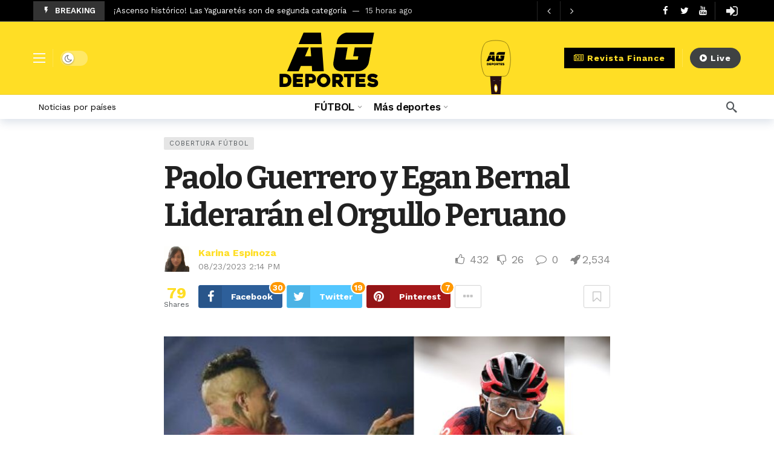

--- FILE ---
content_type: text/html; charset=UTF-8
request_url: https://agdeportes.com/paolo-guerrero-y-egan-bernal-lideraran-el-orgullo-peruano/
body_size: 25369
content:
<!DOCTYPE html>
<html lang="es">
<head>
	<meta http-equiv="Content-Type" content="text/html; charset=UTF-8" />
	<meta name='viewport' content='width=device-width, initial-scale=1, user-scalable=yes' />
	<link rel="profile" href="http://gmpg.org/xfn/11" />
	<link rel="pingback" href="https://agdeportes.com/xmlrpc.php" />
	<meta name='robots' content='index, follow, max-image-preview:large, max-snippet:-1, max-video-preview:-1' />

	<!-- This site is optimized with the Yoast SEO Premium plugin v24.2 (Yoast SEO v26.8) - https://yoast.com/product/yoast-seo-premium-wordpress/ -->
	<title>Paolo Guerrero y Egan Bernal Liderarán el Orgullo Peruano - AG Deportes</title>
	<meta name="description" content="Paolo Guerrero podría dar un regreso triunfal a la Selección Peruana sumando fuerzas a Egan Bernal, quien liderará al Ineos Grenadiers" />
	<link rel="canonical" href="https://agdeportes.com/paolo-guerrero-y-egan-bernal-lideraran-el-orgullo-peruano/" />
	<meta property="og:locale" content="es_ES" />
	<meta property="og:type" content="article" />
	<meta property="og:title" content="Paolo Guerrero y Egan Bernal Liderarán el Orgullo Peruano" />
	<meta property="og:description" content="Paolo Guerrero podría dar un regreso triunfal a la Selección Peruana sumando fuerzas a Egan Bernal, quien liderará al Ineos Grenadiers" />
	<meta property="og:url" content="https://agdeportes.com/paolo-guerrero-y-egan-bernal-lideraran-el-orgullo-peruano/" />
	<meta property="og:site_name" content="AG Deportes" />
	<meta property="article:publisher" content="https://www.facebook.com/agdeportes" />
	<meta property="article:published_time" content="2023-08-23T19:14:38+00:00" />
	<meta property="og:image" content="https://agdeportes.com/wp-content/uploads/2023/08/Deportistas-Peruanos.jpg" />
	<meta property="og:image:width" content="1280" />
	<meta property="og:image:height" content="720" />
	<meta property="og:image:type" content="image/jpeg" />
	<meta name="author" content="Karina Espinoza" />
	<meta name="twitter:card" content="summary_large_image" />
	<meta name="twitter:creator" content="@agdeportesnews" />
	<meta name="twitter:site" content="@agdeportesnews" />
	<script type="application/ld+json" class="yoast-schema-graph">{"@context":"https://schema.org","@graph":[{"@type":"Article","@id":"https://agdeportes.com/paolo-guerrero-y-egan-bernal-lideraran-el-orgullo-peruano/#article","isPartOf":{"@id":"https://agdeportes.com/paolo-guerrero-y-egan-bernal-lideraran-el-orgullo-peruano/"},"author":{"name":"Karina Espinoza","@id":"https://agdeportes.com/#/schema/person/15e44ac917bad06250bebf4f1ac93a17"},"headline":"Paolo Guerrero y Egan Bernal Liderarán el Orgullo Peruano","datePublished":"2023-08-23T19:14:38+00:00","mainEntityOfPage":{"@id":"https://agdeportes.com/paolo-guerrero-y-egan-bernal-lideraran-el-orgullo-peruano/"},"wordCount":153,"publisher":{"@id":"https://agdeportes.com/#organization"},"image":{"@id":"https://agdeportes.com/paolo-guerrero-y-egan-bernal-lideraran-el-orgullo-peruano/#primaryimage"},"thumbnailUrl":"https://agdeportes.com/wp-content/uploads/2023/08/Deportistas-Peruanos.jpg","keywords":["Egan Bernal","Paolo Guerrero","Selección Peruana de Fútbol"],"articleSection":["Cobertura Fútbol"],"inLanguage":"es","copyrightYear":"2023","copyrightHolder":{"@id":"https://agdeportes.com/#organization"}},{"@type":["WebPage","ItemPage"],"@id":"https://agdeportes.com/paolo-guerrero-y-egan-bernal-lideraran-el-orgullo-peruano/","url":"https://agdeportes.com/paolo-guerrero-y-egan-bernal-lideraran-el-orgullo-peruano/","name":"Paolo Guerrero y Egan Bernal Liderarán el Orgullo Peruano - AG Deportes","isPartOf":{"@id":"https://agdeportes.com/#website"},"primaryImageOfPage":{"@id":"https://agdeportes.com/paolo-guerrero-y-egan-bernal-lideraran-el-orgullo-peruano/#primaryimage"},"image":{"@id":"https://agdeportes.com/paolo-guerrero-y-egan-bernal-lideraran-el-orgullo-peruano/#primaryimage"},"thumbnailUrl":"https://agdeportes.com/wp-content/uploads/2023/08/Deportistas-Peruanos.jpg","datePublished":"2023-08-23T19:14:38+00:00","description":"Paolo Guerrero podría dar un regreso triunfal a la Selección Peruana sumando fuerzas a Egan Bernal, quien liderará al Ineos Grenadiers","breadcrumb":{"@id":"https://agdeportes.com/paolo-guerrero-y-egan-bernal-lideraran-el-orgullo-peruano/#breadcrumb"},"inLanguage":"es","potentialAction":[{"@type":"ReadAction","target":["https://agdeportes.com/paolo-guerrero-y-egan-bernal-lideraran-el-orgullo-peruano/"]}]},{"@type":"ImageObject","inLanguage":"es","@id":"https://agdeportes.com/paolo-guerrero-y-egan-bernal-lideraran-el-orgullo-peruano/#primaryimage","url":"https://agdeportes.com/wp-content/uploads/2023/08/Deportistas-Peruanos.jpg","contentUrl":"https://agdeportes.com/wp-content/uploads/2023/08/Deportistas-Peruanos.jpg","width":1280,"height":720,"caption":"Selección Peruana Deportistas Profesionales Futbol Ciclismo"},{"@type":"BreadcrumbList","@id":"https://agdeportes.com/paolo-guerrero-y-egan-bernal-lideraran-el-orgullo-peruano/#breadcrumb","itemListElement":[{"@type":"ListItem","position":1,"name":"Portada","item":"https://agdeportes.com/"},{"@type":"ListItem","position":2,"name":"Paolo Guerrero y Egan Bernal Liderarán el Orgullo Peruano"}]},{"@type":"WebSite","@id":"https://agdeportes.com/#website","url":"https://agdeportes.com/","name":"AG Deportes","description":"Todo lo que usted debe saber del deporte","publisher":{"@id":"https://agdeportes.com/#organization"},"alternateName":"Asociación Global de Deportes Inc","potentialAction":[{"@type":"SearchAction","target":{"@type":"EntryPoint","urlTemplate":"https://agdeportes.com/?s={search_term_string}"},"query-input":{"@type":"PropertyValueSpecification","valueRequired":true,"valueName":"search_term_string"}}],"inLanguage":"es"},{"@type":"Organization","@id":"https://agdeportes.com/#organization","name":"AG DEPORTES","alternateName":"Asociación Global de Deportes Inc","url":"https://agdeportes.com/","logo":{"@type":"ImageObject","inLanguage":"es","@id":"https://agdeportes.com/#/schema/logo/image/","url":"https://agdeportes.com/wp-content/uploads/2022/11/cuadrado-grande.jpg","contentUrl":"https://agdeportes.com/wp-content/uploads/2022/11/cuadrado-grande.jpg","width":1000,"height":1000,"caption":"AG DEPORTES"},"image":{"@id":"https://agdeportes.com/#/schema/logo/image/"},"sameAs":["https://www.facebook.com/agdeportes","https://x.com/agdeportesnews","https://www.instagram.com/agdeportes/","https://www.youtube.com/channel/UCzx43ePEB8ITeZJD3unrWnw","https://www.linkedin.com/company/agdeportes/","https://open.spotify.com/show/11MwkiYbf7h8rxSdQUTQ4z","https://www.twitch.tv/agdeportesnews","https://www.tiktok.com/@agdeportes"],"description":"AG Deportes is the registered trademark of the American company Asociación Global de Deportes Incorporated, established under the laws of the United States of America, with registration in Florida No. P21000074496. Our TAX Number/EIN: 38-4192974 6590 Official Address: SW 152 PLACE MIAMI, FL 33193","email":"contacto@agdeportes.com","telephone":"17863742637","legalName":"Asociación Global de Deportes Incorporated","foundingDate":"2012-04-16","vatID":"38-4192974 6590","taxID":"38-4192974 6590","naics":"519110","numberOfEmployees":{"@type":"QuantitativeValue","minValue":"11","maxValue":"50"}},{"@type":"Person","@id":"https://agdeportes.com/#/schema/person/15e44ac917bad06250bebf4f1ac93a17","name":"Karina Espinoza","image":{"@type":"ImageObject","inLanguage":"es","@id":"https://agdeportes.com/#/schema/person/image/","url":"//www.gravatar.com/avatar/f43b82fe20cd9e22e897a9fb6dd01590?s=96&#038;r=g&#038;d=mm","contentUrl":"//www.gravatar.com/avatar/f43b82fe20cd9e22e897a9fb6dd01590?s=96&#038;r=g&#038;d=mm","caption":"Karina Espinoza"},"description":"Comunicación, Ecuador, Corresponsal AG Deportes.","url":"https://agdeportes.com/miembros/kespinoza/"}]}</script>
	<!-- / Yoast SEO Premium plugin. -->


<link rel='dns-prefetch' href='//www.googletagmanager.com' />
<link rel='dns-prefetch' href='//cdn.jsdelivr.net' />
<link rel='dns-prefetch' href='//fonts.googleapis.com' />
<link rel='dns-prefetch' href='//pagead2.googlesyndication.com' />
<link href='https://fonts.gstatic.com' crossorigin rel='preconnect' />
<link rel="alternate" type="application/rss+xml" title="AG Deportes &raquo; Feed" href="https://agdeportes.com/feed/" />
<link rel="alternate" type="application/rss+xml" title="AG Deportes &raquo; Feed de los comentarios" href="https://agdeportes.com/comments/feed/" />
<link rel="alternate" title="oEmbed (JSON)" type="application/json+oembed" href="https://agdeportes.com/wp-json/oembed/1.0/embed?url=https%3A%2F%2Fagdeportes.com%2Fpaolo-guerrero-y-egan-bernal-lideraran-el-orgullo-peruano%2F" />
<link rel="alternate" title="oEmbed (XML)" type="text/xml+oembed" href="https://agdeportes.com/wp-json/oembed/1.0/embed?url=https%3A%2F%2Fagdeportes.com%2Fpaolo-guerrero-y-egan-bernal-lideraran-el-orgullo-peruano%2F&#038;format=xml" />
<script>
			var ak_ajax_url = "https://agdeportes.com/?ajax-request=ak";
		</script><style id='wp-img-auto-sizes-contain-inline-css' type='text/css'>
img:is([sizes=auto i],[sizes^="auto," i]){contain-intrinsic-size:3000px 1500px}
/*# sourceURL=wp-img-auto-sizes-contain-inline-css */
</style>
<link rel='stylesheet' id='mycred-rank-shortcodes-css' href='https://agdeportes.com/wp-content/plugins/mycred/addons/rank-plus/assets/css/mycred-rank-shortcodes.css?ver=1.0.2' type='text/css' media='all' />
<style id='wp-emoji-styles-inline-css' type='text/css'>

	img.wp-smiley, img.emoji {
		display: inline !important;
		border: none !important;
		box-shadow: none !important;
		height: 1em !important;
		width: 1em !important;
		margin: 0 0.07em !important;
		vertical-align: -0.1em !important;
		background: none !important;
		padding: 0 !important;
	}
/*# sourceURL=wp-emoji-styles-inline-css */
</style>
<style id='bp-login-form-style-inline-css' type='text/css'>
.widget_bp_core_login_widget .bp-login-widget-user-avatar{float:left}.widget_bp_core_login_widget .bp-login-widget-user-links{margin-left:70px}#bp-login-widget-form label{display:block;font-weight:600;margin:15px 0 5px;width:auto}#bp-login-widget-form input[type=password],#bp-login-widget-form input[type=text]{background-color:#fafafa;border:1px solid #d6d6d6;border-radius:0;font:inherit;font-size:100%;padding:.5em;width:100%}#bp-login-widget-form .bp-login-widget-register-link,#bp-login-widget-form .login-submit{display:inline;width:-moz-fit-content;width:fit-content}#bp-login-widget-form .bp-login-widget-register-link{margin-left:1em}#bp-login-widget-form .bp-login-widget-register-link a{filter:invert(1)}#bp-login-widget-form .bp-login-widget-pwd-link{font-size:80%}

/*# sourceURL=https://agdeportes.com/wp-content/plugins/buddypress/bp-core/blocks/login-form/index.css */
</style>
<style id='bp-primary-nav-style-inline-css' type='text/css'>
.buddypress_object_nav .bp-navs{background:#0000;clear:both;overflow:hidden}.buddypress_object_nav .bp-navs ul{margin:0;padding:0}.buddypress_object_nav .bp-navs ul li{list-style:none;margin:0}.buddypress_object_nav .bp-navs ul li a,.buddypress_object_nav .bp-navs ul li span{border:0;display:block;padding:5px 10px;text-decoration:none}.buddypress_object_nav .bp-navs ul li .count{background:#eaeaea;border:1px solid #ccc;border-radius:50%;color:#555;display:inline-block;font-size:12px;margin-left:2px;padding:3px 6px;text-align:center;vertical-align:middle}.buddypress_object_nav .bp-navs ul li a .count:empty{display:none}.buddypress_object_nav .bp-navs ul li.last select{max-width:185px}.buddypress_object_nav .bp-navs ul li.current a,.buddypress_object_nav .bp-navs ul li.selected a{color:#333;opacity:1}.buddypress_object_nav .bp-navs ul li.current a .count,.buddypress_object_nav .bp-navs ul li.selected a .count{background-color:#fff}.buddypress_object_nav .bp-navs ul li.dynamic a .count,.buddypress_object_nav .bp-navs ul li.dynamic.current a .count,.buddypress_object_nav .bp-navs ul li.dynamic.selected a .count{background-color:#5087e5;border:0;color:#fafafa}.buddypress_object_nav .bp-navs ul li.dynamic a:hover .count{background-color:#5087e5;border:0;color:#fff}.buddypress_object_nav .main-navs.dir-navs{margin-bottom:20px}.buddypress_object_nav .bp-navs.group-create-links ul li.current a{text-align:center}.buddypress_object_nav .bp-navs.group-create-links ul li:not(.current),.buddypress_object_nav .bp-navs.group-create-links ul li:not(.current) a{color:#767676}.buddypress_object_nav .bp-navs.group-create-links ul li:not(.current) a:focus,.buddypress_object_nav .bp-navs.group-create-links ul li:not(.current) a:hover{background:none;color:#555}.buddypress_object_nav .bp-navs.group-create-links ul li:not(.current) a[disabled]:focus,.buddypress_object_nav .bp-navs.group-create-links ul li:not(.current) a[disabled]:hover{color:#767676}

/*# sourceURL=https://agdeportes.com/wp-content/plugins/buddypress/bp-core/blocks/primary-nav/index.css */
</style>
<style id='bp-member-style-inline-css' type='text/css'>
[data-type="bp/member"] input.components-placeholder__input{border:1px solid #757575;border-radius:2px;flex:1 1 auto;padding:6px 8px}.bp-block-member{position:relative}.bp-block-member .member-content{display:flex}.bp-block-member .user-nicename{display:block}.bp-block-member .user-nicename a{border:none;color:currentColor;text-decoration:none}.bp-block-member .bp-profile-button{width:100%}.bp-block-member .bp-profile-button a.button{bottom:10px;display:inline-block;margin:18px 0 0;position:absolute;right:0}.bp-block-member.has-cover .item-header-avatar,.bp-block-member.has-cover .member-content,.bp-block-member.has-cover .member-description{z-index:2}.bp-block-member.has-cover .member-content,.bp-block-member.has-cover .member-description{padding-top:75px}.bp-block-member.has-cover .bp-member-cover-image{background-color:#c5c5c5;background-position:top;background-repeat:no-repeat;background-size:cover;border:0;display:block;height:150px;left:0;margin:0;padding:0;position:absolute;top:0;width:100%;z-index:1}.bp-block-member img.avatar{height:auto;width:auto}.bp-block-member.avatar-none .item-header-avatar{display:none}.bp-block-member.avatar-none.has-cover{min-height:200px}.bp-block-member.avatar-full{min-height:150px}.bp-block-member.avatar-full .item-header-avatar{width:180px}.bp-block-member.avatar-thumb .member-content{align-items:center;min-height:50px}.bp-block-member.avatar-thumb .item-header-avatar{width:70px}.bp-block-member.avatar-full.has-cover{min-height:300px}.bp-block-member.avatar-full.has-cover .item-header-avatar{width:200px}.bp-block-member.avatar-full.has-cover img.avatar{background:#fffc;border:2px solid #fff;margin-left:20px}.bp-block-member.avatar-thumb.has-cover .item-header-avatar{padding-top:75px}.entry .entry-content .bp-block-member .user-nicename a{border:none;color:currentColor;text-decoration:none}

/*# sourceURL=https://agdeportes.com/wp-content/plugins/buddypress/bp-members/blocks/member/index.css */
</style>
<style id='bp-members-style-inline-css' type='text/css'>
[data-type="bp/members"] .components-placeholder.is-appender{min-height:0}[data-type="bp/members"] .components-placeholder.is-appender .components-placeholder__label:empty{display:none}[data-type="bp/members"] .components-placeholder input.components-placeholder__input{border:1px solid #757575;border-radius:2px;flex:1 1 auto;padding:6px 8px}[data-type="bp/members"].avatar-none .member-description{width:calc(100% - 44px)}[data-type="bp/members"].avatar-full .member-description{width:calc(100% - 224px)}[data-type="bp/members"].avatar-thumb .member-description{width:calc(100% - 114px)}[data-type="bp/members"] .member-content{position:relative}[data-type="bp/members"] .member-content .is-right{position:absolute;right:2px;top:2px}[data-type="bp/members"] .columns-2 .member-content .member-description,[data-type="bp/members"] .columns-3 .member-content .member-description,[data-type="bp/members"] .columns-4 .member-content .member-description{padding-left:44px;width:calc(100% - 44px)}[data-type="bp/members"] .columns-3 .is-right{right:-10px}[data-type="bp/members"] .columns-4 .is-right{right:-50px}.bp-block-members.is-grid{display:flex;flex-wrap:wrap;padding:0}.bp-block-members.is-grid .member-content{margin:0 1.25em 1.25em 0;width:100%}@media(min-width:600px){.bp-block-members.columns-2 .member-content{width:calc(50% - .625em)}.bp-block-members.columns-2 .member-content:nth-child(2n){margin-right:0}.bp-block-members.columns-3 .member-content{width:calc(33.33333% - .83333em)}.bp-block-members.columns-3 .member-content:nth-child(3n){margin-right:0}.bp-block-members.columns-4 .member-content{width:calc(25% - .9375em)}.bp-block-members.columns-4 .member-content:nth-child(4n){margin-right:0}}.bp-block-members .member-content{display:flex;flex-direction:column;padding-bottom:1em;text-align:center}.bp-block-members .member-content .item-header-avatar,.bp-block-members .member-content .member-description{width:100%}.bp-block-members .member-content .item-header-avatar{margin:0 auto}.bp-block-members .member-content .item-header-avatar img.avatar{display:inline-block}@media(min-width:600px){.bp-block-members .member-content{flex-direction:row;text-align:left}.bp-block-members .member-content .item-header-avatar,.bp-block-members .member-content .member-description{width:auto}.bp-block-members .member-content .item-header-avatar{margin:0}}.bp-block-members .member-content .user-nicename{display:block}.bp-block-members .member-content .user-nicename a{border:none;color:currentColor;text-decoration:none}.bp-block-members .member-content time{color:#767676;display:block;font-size:80%}.bp-block-members.avatar-none .item-header-avatar{display:none}.bp-block-members.avatar-full{min-height:190px}.bp-block-members.avatar-full .item-header-avatar{width:180px}.bp-block-members.avatar-thumb .member-content{min-height:80px}.bp-block-members.avatar-thumb .item-header-avatar{width:70px}.bp-block-members.columns-2 .member-content,.bp-block-members.columns-3 .member-content,.bp-block-members.columns-4 .member-content{display:block;text-align:center}.bp-block-members.columns-2 .member-content .item-header-avatar,.bp-block-members.columns-3 .member-content .item-header-avatar,.bp-block-members.columns-4 .member-content .item-header-avatar{margin:0 auto}.bp-block-members img.avatar{height:auto;max-width:-moz-fit-content;max-width:fit-content;width:auto}.bp-block-members .member-content.has-activity{align-items:center}.bp-block-members .member-content.has-activity .item-header-avatar{padding-right:1em}.bp-block-members .member-content.has-activity .wp-block-quote{margin-bottom:0;text-align:left}.bp-block-members .member-content.has-activity .wp-block-quote cite a,.entry .entry-content .bp-block-members .user-nicename a{border:none;color:currentColor;text-decoration:none}

/*# sourceURL=https://agdeportes.com/wp-content/plugins/buddypress/bp-members/blocks/members/index.css */
</style>
<style id='bp-dynamic-members-style-inline-css' type='text/css'>
.bp-dynamic-block-container .item-options{font-size:.5em;margin:0 0 1em;padding:1em 0}.bp-dynamic-block-container .item-options a.selected{font-weight:600}.bp-dynamic-block-container ul.item-list{list-style:none;margin:1em 0;padding-left:0}.bp-dynamic-block-container ul.item-list li{margin-bottom:1em}.bp-dynamic-block-container ul.item-list li:after,.bp-dynamic-block-container ul.item-list li:before{content:" ";display:table}.bp-dynamic-block-container ul.item-list li:after{clear:both}.bp-dynamic-block-container ul.item-list li .item-avatar{float:left;width:60px}.bp-dynamic-block-container ul.item-list li .item{margin-left:70px}

/*# sourceURL=https://agdeportes.com/wp-content/plugins/buddypress/bp-members/blocks/dynamic-members/index.css */
</style>
<style id='bp-online-members-style-inline-css' type='text/css'>
.widget_bp_core_whos_online_widget .avatar-block,[data-type="bp/online-members"] .avatar-block{display:flex;flex-flow:row wrap}.widget_bp_core_whos_online_widget .avatar-block img,[data-type="bp/online-members"] .avatar-block img{margin:.5em}

/*# sourceURL=https://agdeportes.com/wp-content/plugins/buddypress/bp-members/blocks/online-members/index.css */
</style>
<style id='bp-active-members-style-inline-css' type='text/css'>
.widget_bp_core_recently_active_widget .avatar-block,[data-type="bp/active-members"] .avatar-block{display:flex;flex-flow:row wrap}.widget_bp_core_recently_active_widget .avatar-block img,[data-type="bp/active-members"] .avatar-block img{margin:.5em}

/*# sourceURL=https://agdeportes.com/wp-content/plugins/buddypress/bp-members/blocks/active-members/index.css */
</style>
<style id='bp-latest-activities-style-inline-css' type='text/css'>
.bp-latest-activities .components-flex.components-select-control select[multiple]{height:auto;padding:0 8px}.bp-latest-activities .components-flex.components-select-control select[multiple]+.components-input-control__suffix svg{display:none}.bp-latest-activities-block a,.entry .entry-content .bp-latest-activities-block a{border:none;text-decoration:none}.bp-latest-activities-block .activity-list.item-list blockquote{border:none;padding:0}.bp-latest-activities-block .activity-list.item-list blockquote .activity-item:not(.mini){box-shadow:1px 0 4px #00000026;padding:0 1em;position:relative}.bp-latest-activities-block .activity-list.item-list blockquote .activity-item:not(.mini):after,.bp-latest-activities-block .activity-list.item-list blockquote .activity-item:not(.mini):before{border-color:#0000;border-style:solid;content:"";display:block;height:0;left:15px;position:absolute;width:0}.bp-latest-activities-block .activity-list.item-list blockquote .activity-item:not(.mini):before{border-top-color:#00000026;border-width:9px;bottom:-18px;left:14px}.bp-latest-activities-block .activity-list.item-list blockquote .activity-item:not(.mini):after{border-top-color:#fff;border-width:8px;bottom:-16px}.bp-latest-activities-block .activity-list.item-list blockquote .activity-item.mini .avatar{display:inline-block;height:20px;margin-right:2px;vertical-align:middle;width:20px}.bp-latest-activities-block .activity-list.item-list footer{align-items:center;display:flex}.bp-latest-activities-block .activity-list.item-list footer img.avatar{border:none;display:inline-block;margin-right:.5em}.bp-latest-activities-block .activity-list.item-list footer .activity-time-since{font-size:90%}.bp-latest-activities-block .widget-error{border-left:4px solid #0b80a4;box-shadow:1px 0 4px #00000026}.bp-latest-activities-block .widget-error p{padding:0 1em}

/*# sourceURL=https://agdeportes.com/wp-content/plugins/buddypress/bp-activity/blocks/latest-activities/index.css */
</style>
<link rel='stylesheet' id='buzzeditor-block-style-css' href='https://agdeportes.com/wp-content/plugins/buzzeditor/css/blocks.style.build.css?ver=2.6.5' type='text/css' media='all' />
<link rel='stylesheet' id='bbp-default-css' href='https://agdeportes.com/wp-content/plugins/bbpress/templates/default/css/bbpress.min.css?ver=2.6.14' type='text/css' media='all' />
<link rel='stylesheet' id='dashicons-css' href='https://agdeportes.com/wp-includes/css/dashicons.min.css?ver=6.9' type='text/css' media='all' />
<link rel='stylesheet' id='ak-generated-fonts-css' href='https://fonts.googleapis.com/css2?family=Work+Sans:wght@400;500;600;700&#038;family=Bitter:wght@400;600;700&#038;subset=latin-ext&#038;display=swap' type='text/css' media='all' />
<link rel='stylesheet' id='buzzeditor-style-css' href='https://agdeportes.com/wp-content/plugins/buzzeditor/css/style.css?ver=2.6.5' type='text/css' media='all' />
<link rel='stylesheet' id='ak-anim-css' href='https://agdeportes.com/wp-content/plugins/ak-framework/assets/css/ak-anim.css?ver=2.7.0' type='text/css' media='all' />
<link rel='stylesheet' id='fontawesome-css' href='https://agdeportes.com/wp-content/plugins/ak-framework/assets/css/fontawesome.min.css' type='text/css' media='all' />
<link rel='stylesheet' id='magnific-popup-css' href='https://agdeportes.com/wp-content/themes/newsy/assets/css/magnific-popup.css?ver=2.6.5' type='text/css' media='all' />
<link rel='stylesheet' id='newsy-akfi-css' href='https://agdeportes.com/wp-content/themes/newsy/assets/css/akfi.css?ver=2.6.5' type='text/css' media='all' />
<link rel='stylesheet' id='newsy-frontend-css' href='https://agdeportes.com/wp-content/themes/newsy/assets/css/style.css?ver=2.6.5' type='text/css' media='all' />
<link rel='stylesheet' id='tiny-slider-css' href='https://agdeportes.com/wp-content/plugins/ak-framework/assets/lib/tiny-slider/tiny-slider.min.css' type='text/css' media='all' />
<link rel='stylesheet' id='newsy-elements-css' href='https://agdeportes.com/wp-content/plugins/newsy-elements/assets/css/style.css?ver=2.6.5' type='text/css' media='all' />
<link rel='stylesheet' id='newsy-membership-css' href='https://agdeportes.com/wp-content/plugins/newsy-membership/css/style.css?ver=1.0.0' type='text/css' media='all' />
<link rel='stylesheet' id='newsy-nsfw-css' href='https://agdeportes.com/wp-content/plugins/newsy-nsfw/css/style.css?ver=2.2.0' type='text/css' media='all' />
<link rel='stylesheet' id='newsy-reaction-css' href='https://agdeportes.com/wp-content/plugins/newsy-reaction/css/style.css?ver=2.6.1' type='text/css' media='all' />
<link rel='stylesheet' id='newsy-social-counter-css' href='https://agdeportes.com/wp-content/plugins/newsy-social-counter/css/style.css?ver=2.6.0' type='text/css' media='all' />
<link rel='stylesheet' id='ak-generated-css-css' href='https://agdeportes.com/wp-content/uploads/ak_framework/Qj3gVhDKCOfcNrA.css' type='text/css' media='all' />
<script type="text/javascript" src="https://agdeportes.com/wp-includes/js/jquery/jquery.min.js?ver=3.7.1" id="jquery-core-js"></script>
<script type="text/javascript" src="https://agdeportes.com/wp-includes/js/jquery/jquery-migrate.min.js?ver=3.4.1" id="jquery-migrate-js"></script>
<script type="text/javascript" src="https://agdeportes.com/wp-content/plugins/mycred/addons/badges/assets/js/front.js?ver=1.3" id="mycred-badge-front-js"></script>

<!-- Fragmento de código de la etiqueta de Google (gtag.js) añadida por Site Kit -->
<!-- Fragmento de código de Google Analytics añadido por Site Kit -->
<script type="text/javascript" src="https://www.googletagmanager.com/gtag/js?id=G-3M8TMPMDEK" id="google_gtagjs-js" async></script>
<script type="text/javascript" id="google_gtagjs-js-after">
/* <![CDATA[ */
window.dataLayer = window.dataLayer || [];function gtag(){dataLayer.push(arguments);}
gtag("set","linker",{"domains":["agdeportes.com"]});
gtag("js", new Date());
gtag("set", "developer_id.dZTNiMT", true);
gtag("config", "G-3M8TMPMDEK", {"googlesitekit_post_author":"Karina Espinoza","googlesitekit_post_date":"20230823"});
//# sourceURL=google_gtagjs-js-after
/* ]]> */
</script>
<script></script><link rel="https://api.w.org/" href="https://agdeportes.com/wp-json/" /><link rel="alternate" title="JSON" type="application/json" href="https://agdeportes.com/wp-json/wp/v2/posts/355839" /><link rel="EditURI" type="application/rsd+xml" title="RSD" href="https://agdeportes.com/xmlrpc.php?rsd" />
<meta name="generator" content="WordPress 6.9" />
<link rel='shortlink' href='https://agdeportes.com/?p=355839' />

	<script type="text/javascript">var ajaxurl = 'https://agdeportes.com/wp-admin/admin-ajax.php';</script>

<meta name="generator" content="Site Kit by Google 1.170.0" /><!-- Schema optimized by Schema Pro --><script type="application/ld+json">{"@context":"https://schema.org","@type":"Article","mainEntityOfPage":{"@type":"WebPage","@id":"https://agdeportes.com/paolo-guerrero-y-egan-bernal-lideraran-el-orgullo-peruano/"},"headline":"Paolo Guerrero y Egan Bernal Liderarán el Orgullo Peruano","image":{"@type":"ImageObject","url":"https://agdeportes.com/wp-content/uploads/2023/08/Deportistas-Peruanos.jpg","width":1280,"height":720},"datePublished":"2023-08-23T14:14:38","dateModified":"2023-08-23T14:14:38","author":{"@type":"Person","name":"Karina Espinoza","url":"kespinoza"},"publisher":{"@type":"Organization","name":"AG Deportes","logo":{"@type":"ImageObject","url":"https://agdeportes.com/wp-content/uploads/2025/04/cropped-1000x1000-1-60x60.jpg"}},"description":null}</script><!-- / Schema optimized by Schema Pro --><!-- site-navigation-element Schema optimized by Schema Pro --><script type="application/ld+json">{"@context":"https:\/\/schema.org","@graph":[{"@context":"https:\/\/schema.org","@type":"SiteNavigationElement","id":"site-navigation","name":"F\u00daTBOL","url":"\/"},{"@context":"https:\/\/schema.org","@type":"SiteNavigationElement","id":"site-navigation","name":"Cobertura","url":"https:\/\/agdeportes.com\/agd\/cobertura-futbol\/"},{"@context":"https:\/\/schema.org","@type":"SiteNavigationElement","id":"site-navigation","name":"Opini\u00f3n","url":"https:\/\/agdeportes.com\/agd\/opinion-futbol\/"},{"@context":"https:\/\/schema.org","@type":"SiteNavigationElement","id":"site-navigation","name":"M\u00e1s deportes","url":"#"},{"@context":"https:\/\/schema.org","@type":"SiteNavigationElement","id":"site-navigation","name":"Editorial","url":"https:\/\/agdeportes.com\/agd\/editorial\/"},{"@context":"https:\/\/schema.org","@type":"SiteNavigationElement","id":"site-navigation","name":"Torneos","url":"https:\/\/agdeportes.com\/agd\/torneos-deportivos\/"},{"@context":"https:\/\/schema.org","@type":"SiteNavigationElement","id":"site-navigation","name":"Artes Marciales","url":"https:\/\/agdeportes.com\/agd\/noticias-artes-marciales\/"},{"@context":"https:\/\/schema.org","@type":"SiteNavigationElement","id":"site-navigation","name":"Tenis","url":"https:\/\/agdeportes.com\/agd\/noticias-tenis-atp\/"},{"@context":"https:\/\/schema.org","@type":"SiteNavigationElement","id":"site-navigation","name":"Atletismo","url":"https:\/\/agdeportes.com\/agd\/noticias-atletismo\/"},{"@context":"https:\/\/schema.org","@type":"SiteNavigationElement","id":"site-navigation","name":"B\u00e1squet","url":"https:\/\/agdeportes.com\/agd\/noticias-basquet\/"},{"@context":"https:\/\/schema.org","@type":"SiteNavigationElement","id":"site-navigation","name":"Ciclismo","url":"https:\/\/agdeportes.com\/agd\/noticias-ciclismo\/"},{"@context":"https:\/\/schema.org","@type":"SiteNavigationElement","id":"site-navigation","name":"Automovilismo","url":"https:\/\/agdeportes.com\/agd\/noticias-automovilismo\/"},{"@context":"https:\/\/schema.org","@type":"SiteNavigationElement","id":"site-navigation","name":"Boxeo","url":"https:\/\/agdeportes.com\/agd\/noticias-boxeo\/"},{"@context":"https:\/\/schema.org","@type":"SiteNavigationElement","id":"site-navigation","name":"NFL","url":"https:\/\/agdeportes.com\/agd\/noticias-nfl\/"},{"@context":"https:\/\/schema.org","@type":"SiteNavigationElement","id":"site-navigation","name":"LFA","url":"https:\/\/agdeportes.com\/agd\/noticias-lfa\/"},{"@context":"https:\/\/schema.org","@type":"SiteNavigationElement","id":"site-navigation","name":"Crypto Sports Gaming","url":"https:\/\/agdeportes.com\/agd\/crypto-sports-gaming\/"},{"@context":"https:\/\/schema.org","@type":"SiteNavigationElement","id":"site-navigation","name":"Revista Finance","url":"https:\/\/finance.agdeportes.com\/"}]}</script><!-- / site-navigation-element Schema optimized by Schema Pro --><!-- breadcrumb Schema optimized by Schema Pro --><script type="application/ld+json">{"@context":"https:\/\/schema.org","@type":"BreadcrumbList","itemListElement":[{"@type":"ListItem","position":1,"item":{"@id":"https:\/\/agdeportes.com\/","name":"Home"}},{"@type":"ListItem","position":2,"item":{"@id":"https:\/\/agdeportes.com\/paolo-guerrero-y-egan-bernal-lideraran-el-orgullo-peruano\/","name":"Paolo Guerrero y Egan Bernal Liderar\u00e1n el Orgullo Peruano"}}]}</script><!-- / breadcrumb Schema optimized by Schema Pro -->
<!-- Metaetiquetas de Google AdSense añadidas por Site Kit -->
<meta name="google-adsense-platform-account" content="ca-host-pub-2644536267352236">
<meta name="google-adsense-platform-domain" content="sitekit.withgoogle.com">
<!-- Acabar con las metaetiquetas de Google AdSense añadidas por Site Kit -->
<meta name="generator" content="Elementor 3.34.2; features: e_font_icon_svg, additional_custom_breakpoints; settings: css_print_method-external, google_font-enabled, font_display-swap">
			<style>
				.e-con.e-parent:nth-of-type(n+4):not(.e-lazyloaded):not(.e-no-lazyload),
				.e-con.e-parent:nth-of-type(n+4):not(.e-lazyloaded):not(.e-no-lazyload) * {
					background-image: none !important;
				}
				@media screen and (max-height: 1024px) {
					.e-con.e-parent:nth-of-type(n+3):not(.e-lazyloaded):not(.e-no-lazyload),
					.e-con.e-parent:nth-of-type(n+3):not(.e-lazyloaded):not(.e-no-lazyload) * {
						background-image: none !important;
					}
				}
				@media screen and (max-height: 640px) {
					.e-con.e-parent:nth-of-type(n+2):not(.e-lazyloaded):not(.e-no-lazyload),
					.e-con.e-parent:nth-of-type(n+2):not(.e-lazyloaded):not(.e-no-lazyload) * {
						background-image: none !important;
					}
				}
			</style>
			<meta name="generator" content="Powered by WPBakery Page Builder - drag and drop page builder for WordPress."/>

<!-- Fragmento de código de Google Adsense añadido por Site Kit -->
<script type="text/javascript" async="async" src="https://pagead2.googlesyndication.com/pagead/js/adsbygoogle.js?client=ca-pub-9134383654791082&amp;host=ca-host-pub-2644536267352236" crossorigin="anonymous"></script>

<!-- Final del fragmento de código de Google Adsense añadido por Site Kit -->
			<style id="wpsp-style-frontend"></style>
			<script type='application/ld+json'>{"@context":"http:\/\/schema.org","@type":"Organization","@id":"https:\/\/agdeportes.com\/#organization","url":"https:\/\/agdeportes.com\/","name":"\"AG Deportes\"","logo":{"@type":"ImageObject","url":""},"sameAs":[]}</script>
<script type='application/ld+json'>{"@context":"http:\/\/schema.org","@type":"WebSite","@id":"https:\/\/agdeportes.com\/#website","url":"https:\/\/agdeportes.com\/","name":"\"AG Deportes\"","potentialAction":{"@type":"SearchAction","target":"https:\/\/agdeportes.com\/?s={search_term_string}","query-input":"required name=search_term_string"}}</script>
<link rel="icon" href="https://agdeportes.com/wp-content/uploads/2025/04/cropped-1000x1000-1-60x60.jpg" sizes="32x32" />
<link rel="icon" href="https://agdeportes.com/wp-content/uploads/2025/04/cropped-1000x1000-1-300x300.jpg" sizes="192x192" />
<link rel="apple-touch-icon" href="https://agdeportes.com/wp-content/uploads/2025/04/cropped-1000x1000-1-300x300.jpg" />
<meta name="msapplication-TileImage" content="https://agdeportes.com/wp-content/uploads/2025/04/cropped-1000x1000-1-300x300.jpg" />
<noscript><style> .wpb_animate_when_almost_visible { opacity: 1; }</style></noscript><meta name="generator" content="WP Rocket 3.17.3.1" data-wpr-features="wpr_desktop wpr_preload_links" /></head>
<body class="bp-nouveau wp-singular post-template-default single single-post postid-355839 single-format-standard wp-embed-responsive wp-theme-newsy wp-schema-pro-2.7.23 sticky-sidebars-active wpb-js-composer js-comp-ver-8.4.1 vc_responsive elementor-default elementor-kit-362362 full-width">

<script type="text/javascript" id="bbp-swap-no-js-body-class">
	document.body.className = document.body.className.replace( 'bbp-no-js', 'bbp-js' );
</script>

	<div data-rocket-location-hash="08fe506fd8a850fddcbbe157be0a527d" class="ak-main-bg-wrap"></div>
	
	<!-- The Main Wrapper
	============================================= -->
	<div data-rocket-location-hash="4b6ca81c31763faeec74e0153a37e057" class="ak-main-wrap">

		
		<div data-rocket-location-hash="3d90016be044c96068d958277c14e614" class="ak-header-wrap ak-header-bottom-shadow">
	<div data-rocket-location-hash="70c9a5e4177b34122dd856cc0e1a47d7" class="ak-container">
			<div class="ak-bar ak-header-bar ak-top-bar ak-bar-dark full-width clearfix">
			<div class="container">
				<div class="ak-bar-inner">
				<div class="ak-row ak-row-items-middle">
										<div class="ak-column ak-column-left ak-column-grow">
						<div class="ak-inner-row ak-row-items-middle ak-justify-content-left">
							<div class='ak-bar-item ak-header-newsticker'>
	<div class="ak-block ak-block-newsticker dark ak-block-width-1 ak-slider-container clearfix" id="block_6970f4e8b566f_2"><style scoped>#block_6970f4e8b566f_2 .ak-block-header {--ak-block-title-icon-color:rgb(221,153,51);--ak-block-title-bg-color:rgba(255,255,255,0.2);}</style><div class="ak-block-header ak-block-header-style-8 no-tabs"><h4 class="ak-block-title"><span class="title-text"><i class="ak-icon  ak-fi akfi-flash_on"></i><span>BREAKING</span></span></h4></div><div class="ak-block-inner clearfix"><div class="ak-block-posts clearfix"><div class="ak-newsticker-item">
					<span>
						<a href="https://agdeportes.com/barcelona-sc-oficializa-la-salida-de-ismael-rescalvo-y-abre-una-nueva-etapa-en-el-banquillo/" >Barcelona SC oficializa la salida de Ismael Rescalvo y abre una nueva etapa en el banquillo</a>
					</span>
					<span class="newsticker-date">
						13 horas ago
					</span>
				</div><div class="ak-newsticker-item">
					<span>
						<a href="https://agdeportes.com/las-yaguaretetes-ascenso-historico-svns-2-dubai/" >¡Ascenso histórico! Las Yaguaretés son de segunda categoría</a>
					</span>
					<span class="newsticker-date">
						15 horas ago
					</span>
				</div><div class="ak-newsticker-item">
					<span>
						<a href="https://agdeportes.com/luis-suarez-doblete-sporting-psg-champions-league/" >¡Luis Suárez está imparable!: Con un doblete del colombiano, el Sporting derrotó al PSG</a>
					</span>
					<span class="newsticker-date">
						16 horas ago
					</span>
				</div><div class="ak-newsticker-item">
					<span>
						<a href="https://agdeportes.com/sheila-martinez-busca-seguir-rodandose-de-cara-al-europeo/" >Sheila Martínez busca seguir rodándose de cara al Europeo</a>
					</span>
					<span class="newsticker-date">
						1 día ago
					</span>
				</div><div class="ak-newsticker-item">
					<span>
						<a href="https://agdeportes.com/dayro-moreno-once-caldas-doblete-record-goleador-2026/" >Dayro marca doblete y quedó a solo cinco goles de romper marca histórica del FPC</a>
					</span>
					<span class="newsticker-date">
						2 días ago
					</span>
				</div><div class="ak-newsticker-item">
					<span>
						<a href="https://agdeportes.com/challenge-cup-2025-26-tries-argentinos-clasificados-grupos/" >Tries argentinos y definiciones en el cierre de la Challenge Cup</a>
					</span>
					<span class="newsticker-date">
						2 días ago
					</span>
				</div><div class="ak-newsticker-item">
					<span>
						<a href="https://agdeportes.com/el-crecimiento-del-futbol-en-senegal/" >El crecimiento del fútbol en Senegal</a>
					</span>
					<span class="newsticker-date">
						2 días ago
					</span>
				</div><div class="ak-newsticker-item">
					<span>
						<a href="https://agdeportes.com/remodelacion-estadio-metropolitano-junior-final-sudamericana-2026/" >Estadio Metropolitano comienza obras en carrera por la final de Sudamericana</a>
					</span>
					<span class="newsticker-date">
						2 días ago
					</span>
				</div><div class="ak-newsticker-item">
					<span>
						<a href="https://agdeportes.com/pablo-barea-da-la-victoria-al-atletico-sanluqueno-sobre-la-bocina/" >Pablo Barea da la victoria al Atlético Sanluqueño sobre la bocina</a>
					</span>
					<span class="newsticker-date">
						2 días ago
					</span>
				</div><div class="ak-newsticker-item">
					<span>
						<a href="https://agdeportes.com/matheo-triki-la-pieza-clave-de-la-seleccion-espanola-para-australia-2027/" >Matheo Triki, objetivo Australia 2027</a>
					</span>
					<span class="newsticker-date">
						2 días ago
					</span>
				</div></div><script>var ak_slider_data_block_6970f4e8b566f_2 = {"atts":{"slider_autoplay":"enabled","slider_autoplay_timeout":"3000","slider_autoplay_speed":"1000","slider_speed":"250","slide_count_desktop":"1","slide_count_notebook":"1","slide_count_tablet":"1","slider_axis":"vertical","slider_nav":"enabled","slider_loop":"enabled"},"id":"block_6970f4e8b566f_2"};</script></div></div></div>
						</div>
					</div>
											<div class="ak-column ak-column-right ak-column-normal">
						<div class="ak-inner-row ak-row-items-middle ak-justify-content-right">
							<div class="ak-bar-item ak-header-social-icons">
	<ul class="ak-social-counter social-counter-style-4 social-counter-light clearfix"><li class="social-item"><a href="https://www.facebook.com/agdeportes" aria-label="Facebook" class=" facebook" target="_blank" rel="external noopener nofollow"><i class="item-icon fa fa-facebook"></i></a></li><li class="social-item"><a href="https://www.twitter.com/agdeportesnews" aria-label="Twitter" class=" twitter" target="_blank" rel="external noopener nofollow"><i class="item-icon fa fa-twitter"></i></a></li><li class="social-item"><a href="https://www.youtube.com/@agdeportes" aria-label="Youtube" class=" youtube" target="_blank" rel="external noopener nofollow"><i class="item-icon fa fa-youtube"></i></a></li></ul></div>
<div class="ak-bar-item ak-header-divider divider3"></div>
<div class="ak-bar-item ak-header-user">
				<a class="ak-header-icon-btn menu-login-user-icon" href="#userModal" aria-label="Login">
				<i class="ak-icon  fa fa-sign-in"></i>			</a>
			</div>
						</div>
					</div>
									</div>
			</div>
			</div>
		</div>
					<div class="ak-bar ak-header-bar ak-mid-bar ak-bar-dark full-width clearfix">
			<div class="container">
				<div class="ak-bar-inner">
				<div class="ak-row ak-row-items-middle">
										<div class="ak-column ak-column-left ak-column-grow">
						<div class="ak-inner-row ak-row-items-middle ak-justify-content-left">
							<div class="ak-bar-item ak-header-menu-handler ">
	<a href="#" class="ak-menu-handler">
		<span></span>
		<span></span>
		<span></span>
	</a>
</div>
<div class="ak-bar-item ak-header-divider divider2"></div><div class="ak-bar-item ak-dark-mode">
	<div class="ak-toggle-container">
		<label for="dark_mode"><span class="screen-reader-text">Dark mode</span></label>
		<input id="dark_mode" type="checkbox" class="ak-dark-mode-toggle" >
		<span class="slider round"></span>
	</div>
</div>
						</div>
					</div>
											<div class="ak-column ak-column-center ak-column-normal">
						<div class="ak-inner-row ak-row-items-middle ak-justify-content-center">
							<div class="ak-bar-item ak-header-logo">
        <div class="site-title ak-logo-wrap ak-logo-main ak-logo-image">
            <a href="https://agdeportes.com/">
                <img fetchpriority="high" class="site-logo" src="https://agdeportes.com/wp-content/uploads/2025/04/Ag-Deportes.svg" srcset="https://agdeportes.com/wp-content/uploads/2025/04/Ag-Deportes.svg 1x, https://agdeportes.com/wp-content/uploads/2025/04/Ag-Deportes.svg 2x" alt="AG Deportes" data-light-src="https://agdeportes.com/wp-content/uploads/2025/04/Ag-Deportes.svg" data-light-srcset="https://agdeportes.com/wp-content/uploads/2025/04/Ag-Deportes.svg 1x, https://agdeportes.com/wp-content/uploads/2025/04/Ag-Deportes.svg 2x" data-dark-src="https://agdeportes.com/wp-content/uploads/2025/04/Ag-Deportes.svg" data-dark-srcset="https://agdeportes.com/wp-content/uploads/2025/04/Ag-Deportes.svg 1x, https://agdeportes.com/wp-content/uploads/2025/04/Ag-Deportes.svg 2x" width="500" height="120">
            </a>
        </div>
    </div>						</div>
					</div>
											<div class="ak-column ak-column-right ak-column-grow">
						<div class="ak-inner-row ak-row-items-middle ak-justify-content-right">
							<div class="ak-bar-item ak-header-button ak-header-button2">
	<a href="https://finance.agdeportes.com/" class="btn " target="_self"><i class="ak-icon  fa fa-newspaper-o"></i>Revista Finance</a></div>
<div class="ak-bar-item ak-header-divider divider1"></div><div class="ak-bar-item ak-header-button ak-header-button3">
	<a href="#" class="btn round" target="_blank"><i class="ak-icon  fa fa-play-circle"></i>Live</a></div>
						</div>
					</div>
									</div>
			</div>
			</div>
		</div>
					<div class="ak-bar ak-header-bar ak-bottom-bar  full-width clearfix">
			<div class="container">
				<div class="ak-bar-inner">
				<div class="ak-row ak-row-items-middle">
										<div class="ak-column ak-column-left ak-column-grow">
						<div class="ak-inner-row ak-row-items-middle ak-justify-content-left">
							<div class="ak-bar-item ak-custom-menu ak-header-custom-menu1">
	<ul id="menu-paises-ag" class="ak-menu "><li id="menu-item-362607" class="menu-item menu-item-type-custom menu-item-object-custom menu-item-has-children menu-item-362607"><a href="/"><span>Noticias por países</span></a>
<ul class="sub-menu ak-sub-menu ak-anim ak-anim-fade-in">
	<li id="menu-item-261784" class="menu-item menu-item-type-taxonomy menu-item-object-category menu-term-1347 menu-item-261784"><a href="https://agdeportes.com/agd/deportes-por-paises/noticias-deportivas-alemania/"><span>Alemania</span></a></li>
	<li id="menu-item-261785" class="menu-item menu-item-type-taxonomy menu-item-object-category menu-term-905 menu-item-261785"><a href="https://agdeportes.com/agd/deportes-por-paises/noticias-deportivas-argentina/"><span>Argentina</span></a></li>
	<li id="menu-item-261786" class="menu-item menu-item-type-taxonomy menu-item-object-category menu-term-1390 menu-item-261786"><a href="https://agdeportes.com/agd/deportes-por-paises/noticias-deportivas-brasil/"><span>Brasil</span></a></li>
	<li id="menu-item-261787" class="menu-item menu-item-type-taxonomy menu-item-object-category menu-term-906 menu-item-261787"><a href="https://agdeportes.com/agd/deportes-por-paises/noticias-deportivas-colombia/"><span>Colombia</span></a></li>
	<li id="menu-item-261788" class="menu-item menu-item-type-taxonomy menu-item-object-category menu-term-907 menu-item-261788"><a href="https://agdeportes.com/agd/deportes-por-paises/noticias-deportivas-ecuador/"><span>Ecuador</span></a></li>
	<li id="menu-item-261789" class="menu-item menu-item-type-taxonomy menu-item-object-category menu-term-904 menu-item-261789"><a href="https://agdeportes.com/agd/deportes-por-paises/noticias-deportivas-espana/"><span>España</span></a></li>
	<li id="menu-item-261795" class="menu-item menu-item-type-taxonomy menu-item-object-category menu-term-3557 menu-item-261795"><a href="https://agdeportes.com/agd/deportes-por-paises/noticias-deportivas-estados-unidos/"><span>Estados Unidos</span></a></li>
	<li id="menu-item-261790" class="menu-item menu-item-type-taxonomy menu-item-object-category menu-term-3672 menu-item-261790"><a href="https://agdeportes.com/agd/deportes-por-paises/noticias-deportivas-francia/"><span>Francia</span></a></li>
	<li id="menu-item-261791" class="menu-item menu-item-type-taxonomy menu-item-object-category menu-term-2568 menu-item-261791"><a href="https://agdeportes.com/agd/deportes-por-paises/noticias-deportivas-guatemala/"><span>Guatemala</span></a></li>
	<li id="menu-item-261792" class="menu-item menu-item-type-taxonomy menu-item-object-category menu-term-909 menu-item-261792"><a href="https://agdeportes.com/agd/deportes-por-paises/noticias-deportivas-inglaterra/"><span>Inglaterra</span></a></li>
	<li id="menu-item-261793" class="menu-item menu-item-type-taxonomy menu-item-object-category menu-term-1188 menu-item-261793"><a href="https://agdeportes.com/agd/deportes-por-paises/noticias-deportivas-italia/"><span>Italia</span></a></li>
	<li id="menu-item-261794" class="menu-item menu-item-type-taxonomy menu-item-object-category menu-term-1025 menu-item-261794"><a href="https://agdeportes.com/agd/deportes-por-paises/noticias-deportivas-mexico/"><span>México</span></a></li>
	<li id="menu-item-261796" class="menu-item menu-item-type-taxonomy menu-item-object-category menu-term-2564 menu-item-261796"><a href="https://agdeportes.com/agd/deportes-por-paises/noticias-deportivas-peru/"><span>Perú</span></a></li>
	<li id="menu-item-261797" class="menu-item menu-item-type-taxonomy menu-item-object-category menu-term-3693 menu-item-261797"><a href="https://agdeportes.com/agd/deportes-por-paises/noticias-deportivas-portugal/"><span>Portugal</span></a></li>
	<li id="menu-item-261798" class="menu-item menu-item-type-taxonomy menu-item-object-category menu-term-2794 menu-item-261798"><a href="https://agdeportes.com/agd/deportes-por-paises/noticias-deportivas-uruguay/"><span>Uruguay</span></a></li>
</ul>
</li>
</ul></div>
						</div>
					</div>
											<div class="ak-column ak-column-center ak-column-normal">
						<div class="ak-inner-row ak-row-items-middle ak-justify-content-center">
							<div class="ak-bar-item ak-header-main-menu ak-menu-more-enabled">
	<ul id="menu-futbol-y-deportes" class="ak-menu ak-main-menu ak-menu-wide ak-menu-style-3 ak-main-menu"><li id="menu-item-362997" class="menu-item menu-item-type-custom menu-item-object-custom menu-item-has-children menu-item-362997"><a href="/"><span>FÚTBOL</span></a>
<ul class="sub-menu ak-sub-menu ak-anim ak-anim-fade-in">
	<li id="menu-item-22876" class="menu-item menu-item-type-taxonomy menu-item-object-category current-post-ancestor current-menu-parent current-post-parent menu-term-928 menu-item-22876"><a href="https://agdeportes.com/agd/cobertura-futbol/"><span>Cobertura</span></a></li>
	<li id="menu-item-22875" class="menu-item menu-item-type-taxonomy menu-item-object-category menu-term-1732 menu-item-22875"><a href="https://agdeportes.com/agd/opinion-futbol/"><span>Opinión</span></a></li>
</ul>
</li>
<li id="menu-item-259671" class="menu-item menu-item-type-custom menu-item-object-custom menu-item-has-children menu-item-259671"><a href="#"><span>Más deportes</span></a>
<ul class="sub-menu ak-sub-menu ak-anim ak-anim-fade-in">
	<li id="menu-item-23097" class="menu-item menu-item-type-taxonomy menu-item-object-category menu-term-3573 menu-item-23097"><a href="https://agdeportes.com/agd/editorial/"><span>Editorial</span></a></li>
	<li id="menu-item-23096" class="menu-item menu-item-type-taxonomy menu-item-object-category menu-term-3574 menu-item-23096"><a href="https://agdeportes.com/agd/torneos-deportivos/"><span>Torneos</span></a></li>
	<li id="menu-item-260932" class="menu-item menu-item-type-taxonomy menu-item-object-category menu-term-3842 menu-item-260932"><a href="https://agdeportes.com/agd/noticias-artes-marciales/"><span>Artes Marciales</span></a></li>
	<li id="menu-item-259672" class="menu-item menu-item-type-taxonomy menu-item-object-category menu-term-3676 menu-item-259672"><a href="https://agdeportes.com/agd/noticias-tenis-atp/"><span>Tenis</span></a></li>
	<li id="menu-item-259673" class="menu-item menu-item-type-taxonomy menu-item-object-category menu-term-3679 menu-item-259673"><a href="https://agdeportes.com/agd/noticias-atletismo/"><span>Atletismo</span></a></li>
	<li id="menu-item-259674" class="menu-item menu-item-type-taxonomy menu-item-object-category menu-term-3677 menu-item-259674"><a href="https://agdeportes.com/agd/noticias-basquet/"><span>Básquet</span></a></li>
	<li id="menu-item-259675" class="menu-item menu-item-type-taxonomy menu-item-object-category menu-term-3678 menu-item-259675"><a href="https://agdeportes.com/agd/noticias-ciclismo/"><span>Ciclismo</span></a></li>
	<li id="menu-item-261189" class="menu-item menu-item-type-taxonomy menu-item-object-category menu-term-3839 menu-item-261189"><a href="https://agdeportes.com/agd/noticias-automovilismo/"><span>Automovilismo</span></a></li>
	<li id="menu-item-261190" class="menu-item menu-item-type-taxonomy menu-item-object-category menu-term-3876 menu-item-261190"><a href="https://agdeportes.com/agd/noticias-boxeo/"><span>Boxeo</span></a></li>
	<li id="menu-item-338960" class="menu-item menu-item-type-taxonomy menu-item-object-category menu-term-4934 menu-item-338960"><a href="https://agdeportes.com/agd/noticias-nfl/"><span>NFL</span></a></li>
	<li id="menu-item-349613" class="menu-item menu-item-type-taxonomy menu-item-object-category menu-term-5844 menu-item-349613"><a href="https://agdeportes.com/agd/noticias-lfa/"><span>LFA</span></a></li>
	<li id="menu-item-22893" class="menu-item menu-item-type-taxonomy menu-item-object-category menu-term-3508 menu-item-22893"><a href="https://agdeportes.com/agd/crypto-sports-gaming/"><span>Crypto Sports Gaming</span></a></li>
	<li id="menu-item-355660" class="menu-item menu-item-type-custom menu-item-object-custom menu-item-355660"><a href="https://finance.agdeportes.com/"><span>Revista Finance</span></a></li>
</ul>
</li>
</ul></div>
						</div>
					</div>
											<div class="ak-column ak-column-right ak-column-grow">
						<div class="ak-inner-row ak-row-items-middle ak-justify-content-right">
							<div class="ak-bar-item ak-header-search">
	<a href="#" class="ak-header-icon-btn ak-dropdown-button ak-search-btn" aria-label="Búsqueda">
	<i class="ak-icon  ak-fi akfi-search"></i>	</a>
	<div class="ak-dropdown ak-search-box  clearfix" data-event="click">
		<form role="search" method="get" class="ak_search_form clearfix" action="https://agdeportes.com" target="_top">
	<input type="text" class="search-field" placeholder="Búsqueda..." value="" name="s" autocomplete="off">
	<button type="submit" class="btn search-submit"><i class="fa fa-search"></i></button>
</form><!-- .search-form -->
	</div>
</div>
						</div>
					</div>
									</div>
			</div>
			</div>
		</div>
				</div>
</div>

<div data-rocket-location-hash="eaa6d59399f2f3c92e05ba8e3324fa00" class="ak-header-mobile-wrap">
	<div data-rocket-location-hash="0796503615153cdc84719903ff2372cc" class="ak-container">
			<div class="ak-bar ak-header-mobile-bar ak-mobile-bar ak-bar-dark dark full-width clearfix">
			<div class="container">
				<div class="ak-bar-inner">
				<div class="ak-row ak-row-items-middle">
										<div class="ak-column ak-column-left ak-column-grow">
						<div class="ak-inner-row ak-row-items-middle ak-justify-content-left">
							<div class="ak-bar-item ak-header-mobile-logo">
	<div class="ak-logo-wrap ak-logo-image">
		<a href="https://agdeportes.com/" rel="home">
			<img class="mobile-logo" src="https://agdeportes.com/wp-content/uploads/2025/04/AG-deportes.png" srcset="https://agdeportes.com/wp-content/uploads/2025/04/AG-deportes.png 1x, https://agdeportes.com/wp-content/uploads/2025/04/AG-deportes.png 2x" alt="AG Deportes" data-light-src="https://agdeportes.com/wp-content/uploads/2025/04/AG-deportes.png" data-light-srcset="https://agdeportes.com/wp-content/uploads/2025/04/AG-deportes.png 1x, https://agdeportes.com/wp-content/uploads/2025/04/AG-deportes.png 2x" data-dark-src="https://agdeportes.com/wp-content/uploads/2025/04/AG-deportes.png" data-dark-srcset="https://agdeportes.com/wp-content/uploads/2025/04/AG-deportes.png 1x, https://agdeportes.com/wp-content/uploads/2025/04/AG-deportes.png 2x" width="200" height="48">		</a>
	</div>
</div>
						</div>
					</div>
											<div class="ak-column ak-column-right ak-column-normal">
						<div class="ak-inner-row ak-row-items-middle ak-justify-content-right">
							<div class="ak-bar-item ak-header-user">
				<a class="ak-header-icon-btn menu-login-user-icon" href="#userModal" aria-label="Login">
				<i class="ak-icon  fa fa-sign-in"></i>			</a>
			</div>
						</div>
					</div>
									</div>
			</div>
			</div>
		</div>
					<div class="ak-bar ak-header-mobile-bar ak-mobile_menu-bar ak-bar-dark dark full-width clearfix">
			<div class="container">
				<div class="ak-bar-inner">
				<div class="ak-row ak-row-items-middle">
										<div class="ak-column ak-column-left ak-column-grow">
						<div class="ak-inner-row ak-row-items-middle ak-justify-content-left">
							<div class="ak-bar-item ak-header-menu-handler ">
	<a href="#" class="ak-menu-handler">
		<span></span>
		<span></span>
		<span></span>
	</a>
</div>
						</div>
					</div>
											<div class="ak-column ak-column-right ak-column-normal">
						<div class="ak-inner-row ak-row-items-middle ak-justify-content-right">
							<div class="ak-bar-item ak-dark-mode">
	<div class="ak-toggle-container">
		<label for="dark_mode"><span class="screen-reader-text">Dark mode</span></label>
		<input id="dark_mode" type="checkbox" class="ak-dark-mode-toggle" >
		<span class="slider round"></span>
	</div>
</div>
						</div>
					</div>
									</div>
			</div>
			</div>
		</div>
				</div>
</div>


		<div data-rocket-location-hash="04398f774b18d93740e390fadc985c32" class="ak-post-wrapper">
	<div data-rocket-location-hash="1c01c48b0e6c8835005a54c6963a3b26" class="ak-content-wrap ak-post-wrap ak-layout-style-1 clearfix ak-post-style-9 ak-post-full-width clearfix">
		<div data-rocket-location-hash="e6797ca5a8c1251c5a210a06a7994ffe" class="ak-container">
			
			<article id="post-355839" class="[the-subtitle] post-355839 post type-post status-publish format-standard has-post-thumbnail hentry category-cobertura-futbol tag-egan-bernal tag-paolo-guerrero tag-seleccion-peruana-de-futbol ak-article clearfix" data-type="post" data-id="355839" data-url="https://agdeportes.com/paolo-guerrero-y-egan-bernal-lideraran-el-orgullo-peruano/" data-title="Paolo Guerrero y Egan Bernal Liderarán el Orgullo Peruano">

	<div class="ak-content ak_column_2">
		
		<header class="ak-post-header">
			<div class="container">
				<div class="ak-post-badges"></div><div class="ak-post-terms-wrapper"><div class="ak-post-terms"><a class="term-928" href="https://agdeportes.com/agd/cobertura-futbol/">Cobertura Fútbol</a></div></div><h1 class="ak-post-title">Paolo Guerrero y Egan Bernal Liderarán el Orgullo Peruano</h1><div class="ak-post-meta meta-style-1">
	<div class="ak-post-meta-left">

		<div class="ak-post-meta-author-avatar"><img alt='' src='//www.gravatar.com/avatar/f43b82fe20cd9e22e897a9fb6dd01590?s=42&#038;r=g&#038;d=mm' srcset='//www.gravatar.com/avatar/f43b82fe20cd9e22e897a9fb6dd01590?s=42&#038;r=g&#038;d=mm 2x' class='avatar avatar-42 photo' height='42' width='42' decoding='async'/></div>
		<div class="ak-post-meta-content">
			<div class="ak-post-meta-author"><a href="https://agdeportes.com/miembros/kespinoza/">Karina Espinoza</a></div>
			<div class="ak-post-meta-details">
				<div class="ak-post-meta-date">
                    <a href="https://agdeportes.com/paolo-guerrero-y-egan-bernal-lideraran-el-orgullo-peruano/">
                    08/23/2023 2:14 PM
                    </a>
				</div>			</div>
		</div>
	</div>

	<div class="ak-post-meta-right">
		<div class='ak-post-voting   clearfix'>
				
				<a class='ak-voting-button up-btn' href='#' data-post-id='355839' data-type='up' data-nonce='2cb1a380c8'>
                   <i class="ak-icon  fa fa-thumbs-o-up"></i> <span class="number">432</span>
                </a>
                <a class='ak-voting-button down-btn' href='#' data-post-id='355839' data-type='down' data-nonce='2cb1a380c8'>
                    <i class="ak-icon  fa fa-thumbs-o-down"></i> <span class="number">26</span>
                </a>
            </div>		<div class="ak-post-meta-comment">
                    <a href="https://agdeportes.com/paolo-guerrero-y-egan-bernal-lideraran-el-orgullo-peruano/#respond">
                        <i class="ak-icon fa fa-comment-o"></i>
                        <span class="count">0</span>
                    </a>
				</div>		<div class="ak-post-meta-views">
                    <i class="ak-icon  fa fa-rocket"></i><span class="count">2,533</span>
				</div>			</div>
</div>
<div class="ak-post-share ak-post-share-top clearfix">
					<div class="ak-row">
						<div class="ak-column ak-column-grow"><div class="ak-share-container ak-share-style-4"><div class="ak-share-total"><div class="ak-share-count"><div class="counts">79</div><div class="shares-text">Shares</div></div></div><div class="ak-share-list"><a href="https://www.facebook.com/sharer.php?u=https%3A%2F%2Fagdeportes.com%2Fpaolo-guerrero-y-egan-bernal-lideraran-el-orgullo-peruano%2F" target="_blank" rel="nofollow" class="ak-share-button facebook has-count"><i class="fa fa-facebook"></i><span class="share-name">Facebook</span><span class="number">30</span></a><a href="https://twitter.com/intent/tweet?text=Paolo+Guerrero+y+Egan+Bernal+Liderar%C3%A1n+el+Orgullo+Peruano&url=https%3A%2F%2Fagdeportes.com%2Fpaolo-guerrero-y-egan-bernal-lideraran-el-orgullo-peruano%2F" target="_blank" rel="nofollow" class="ak-share-button twitter has-count"><i class="fa fa-twitter"></i><span class="share-name">Twitter</span><span class="number">19</span></a><a href="https://pinterest.com/pin/create/button/?url=https%3A%2F%2Fagdeportes.com%2Fpaolo-guerrero-y-egan-bernal-lideraran-el-orgullo-peruano%2F&media=https://agdeportes.com/wp-content/uploads/2023/08/Deportistas-Peruanos.jpg&description=Paolo+Guerrero+y+Egan+Bernal+Liderar%C3%A1n+el+Orgullo+Peruano" target="_blank" rel="nofollow" class="ak-share-button pinterest has-count"><i class="fa fa-pinterest"></i><span class="share-name">Pinterest</span><span class="number">7</span></a><div class="ak-share-more-group"><a href="mailto:?subject=Paolo+Guerrero+y+Egan+Bernal+Liderar%C3%A1n+el+Orgullo+Peruano&body=https%3A%2F%2Fagdeportes.com%2Fpaolo-guerrero-y-egan-bernal-lideraran-el-orgullo-peruano%2F" target="_blank" rel="nofollow" class="ak-share-button email has-count"><i class="fa fa-envelope"></i><span class="share-name">Email</span><span class="number">5</span></a><a href="https://reddit.com/submit?url=https%3A%2F%2Fagdeportes.com%2Fpaolo-guerrero-y-egan-bernal-lideraran-el-orgullo-peruano%2F&title=Paolo+Guerrero+y+Egan+Bernal+Liderar%C3%A1n+el+Orgullo+Peruano" target="_blank" rel="nofollow" class="ak-share-button reddit has-count"><i class="fa fa-reddit-alien"></i><span class="share-name">Reddit</span><span class="number">2</span></a><a href="whatsapp://send?text=https%3A%2F%2Fagdeportes.com%2Fpaolo-guerrero-y-egan-bernal-lideraran-el-orgullo-peruano%2F" target="_blank" rel="nofollow" class="ak-share-button whatsapp has-count"><i class="fa fa-whatsapp"></i><span class="share-name">WhatsApp</span><span class="number">4</span></a></div><a href="javascript:void(0);" rel="nofollow" class="ak-share-button ak-share-toggle-button"><i class="ak-icon fa fa-ellipsis-h"></i></a></div></div></div>
						<div class="ak-column ak-column-normal"><div class="ak-share-right"><div class="ak-post-bookmark">
					<a href="#" data-post-id="355839" title="Add Bookmark" class="ak-bookmark-button">
						<i class="ak-icon fa fa-bookmark-o"></i>
					</a>
				</div></div></div>
					</div>
				</div>
			</div>
		</header>



		
		<div class="ak-post-content">
			<div class="alignwide">
			<div class="ak-post-featured"><div class="ak-featured-cover"><a href="https://agdeportes.com/wp-content/uploads/2023/08/Deportistas-Peruanos.jpg"><div class="ak-featured-thumb lazy-thumb size-auto"  style="padding-bottom:56.222%"><img width="667" height="375" src="[data-uri]" class="attachment-newsy_750x375 size-newsy_750x375 lazyload wp-post-image" alt="Selección Peruana Deportistas Profesionales Futbol Ciclismo" decoding="async" data-src="https://agdeportes.com/wp-content/uploads/2023/08/Deportistas-Peruanos.jpg" data-sizes="auto" data-srcset="https://agdeportes.com/wp-content/uploads/2023/08/Deportistas-Peruanos.jpg 1280w, https://agdeportes.com/wp-content/uploads/2023/08/Deportistas-Peruanos-300x169.jpg 300w, https://agdeportes.com/wp-content/uploads/2023/08/Deportistas-Peruanos-1024x576.jpg 1024w, https://agdeportes.com/wp-content/uploads/2023/08/Deportistas-Peruanos-768x432.jpg 768w, https://agdeportes.com/wp-content/uploads/2023/08/Deportistas-Peruanos-1080x608.jpg 1080w" data-expand="700" /></div></a></div></div>			</div>
			<p><tts-play-button data-id='1' class='tts_play_button'></tts-play-button>
<h3><em><strong>Paolo Guerrero podría dar un regreso triunfal a la Selección Peruana sumando fuerzas a Egan Bernal, quien liderará al Ineos Grenadiers</strong></em></h3>
<hr />
<p style="text-align: justify"><strong>Tres ciclistas</strong> más se unen con determinación para llevar el <strong>orgullo del país</strong> a lo más alto. Aunque Fernando Gaviria e Iván Ramiro Sosa no fueron convocados. <strong>Enric Mas</strong> encabezará al equipo, acompañado por <strong>Oier Lazkano, Carlos Verona, Iván García Cortina, Rubén Guerreiro, Nelson Oliveira y Jorge Arcas</strong>.</p>
<p style="text-align: justify"><strong>Rubio</strong>, ya exitoso en el<strong> Giro de Italia</strong> al ganar una etapa, enfrentará su segunda gran competencia este año. Por otro lado, <strong>UAE</strong> <strong>Team Emirates</strong> también ha revelado sus cartas. <strong>Juan Ayuso y Joao Almeida</strong> como líderes, respaldados por talentosos nombres como<strong> Juan Sebastián Molano</strong>, quien aspira a repetir su victoria de etapa en Madrid del año pasado.</p>
					</div>

		
		<footer class="ak-post-footer">
			<div class="container">
				
				<div class="ak-post-tags clearfix"><span>Tags:</span><a href="https://agdeportes.com/tag/egan-bernal/">Egan Bernal</a><a href="https://agdeportes.com/tag/paolo-guerrero/">Paolo Guerrero</a><a href="https://agdeportes.com/tag/seleccion-peruana-de-futbol/">Selección Peruana de Fútbol</a></div>
				
				<div class="ak-post-next-prev clearfix">
			<a href="https://agdeportes.com/inter-miami-avanza-a-semifinales-de-us-open-cup/" class="post prev-post">
			<i class="fa fa-chevron-left"></i>
			<span class="caption">Artículo anterior</span>
			<h3 class="post-title">Inter Miami avanza a semifinales de US Open Cup</h3>
		</a>
	
			<a href="https://agdeportes.com/un-giro-emocionante-para-cristiano-ronaldo-y-lionel-messi/" class="post next-post">
			<i class="fa fa-chevron-right"></i>
			<span class="caption">Siguiente artículo</span>
			<h3 class="post-title">Un giro emocionante para Cristiano Ronaldo y Lionel Messi</h3>
		</a>
	</div>

				
		<div class="ak-author-box  center-items clearfix">
						<div class="ak-author-image">
				<a href="https://agdeportes.com/miembros/kespinoza/">
					<img alt='Karina Espinoza' src='//www.gravatar.com/avatar/f43b82fe20cd9e22e897a9fb6dd01590?s=90&#038;r=g&#038;d=mm' srcset='//www.gravatar.com/avatar/f43b82fe20cd9e22e897a9fb6dd01590?s=90&#038;r=g&#038;d=mm 2x' class='avatar avatar-90 photo' height='90' width='90' decoding='async'/>									</a>
			</div>

			<div class="ak-author-info">
				<div class="ak-author-bax-name">
					<h3 class="ak-author-name fn">
						<a href="https://agdeportes.com/miembros/kespinoza/">
							Karina Espinoza						</a>
					</h3>
					<div class="ak-author-actions">
					<div class="follow-wrapper"><a href="javascript:void(0);" class="ak_login_required follow btn btn-box rounded">Follow</a><div class="ak-spinner hidden"><i class="fa fa-spinner fa-pulse active"></i></div></div>					</div>
				</div>
				<div class="ak-author-description">Comunicación, Ecuador, Corresponsal AG Deportes.</div><div class="ak-author-social"></div>			</div>
		</div>
					</div>
		</footer>
	</div>
</article>
	
					</div>
	</div><!-- .ak-content-wrap -->
</div><!-- .ak-post-wrapper -->
<div data-rocket-location-hash="d355e38498db6680f904f2a184c7df21" class="ak-footer-wrap clearfix">
	<div class="ak-container">
			<div class="ak-bar ak-footer-bar ak-mid-bar ak-bar-dark dark full-width clearfix">
			<div class="container">
				<div class="ak-bar-inner">
				<div class="ak-row ak-row-items-middle ak-row-responsive">
										<div class="ak-column ak-column-left ak-column-grow">
						<div class="ak-inner-row ak-row-items-middle ak-justify-content-left">
							<div class="ak-bar-item ak-footer-copyright">
	© 2026 <a href="https://agdeportes.com" title="Todo lo que usted debe saber del deporte">AG Deportes</a> - Todo lo que usted debe saber del deporte   by Asociación Global de Deportes Inc<a href="https://agdeportes.com" title="Asociación Global de Deportes Inc"></a>.</div>
						</div>
					</div>
											<div class="ak-column ak-column-right ak-column-grow">
						<div class="ak-inner-row ak-row-items-middle ak-justify-content-right">
							<div class="ak-bar-item ak-footer-menu-container ">
	<ul id="menu-copyriht-menu" class="ak-menu ak-menu-wide ak-menu-style-6 ak-footer-menu"><li id="menu-item-362377" class="menu-item menu-item-type-custom menu-item-object-custom menu-item-home menu-item-362377"><a href="https://agdeportes.com"><span>Home</span></a></li>
<li id="menu-item-362595" class="menu-item menu-item-type-post_type menu-item-object-page menu-item-362595"><a href="https://agdeportes.com/asociacion-global-de-deportes-inc/"><span>Our Company</span></a></li>
<li id="menu-item-362435" class="menu-item menu-item-type-post_type menu-item-object-page menu-item-362435"><a href="https://agdeportes.com/contact-us/"><span>Contact us</span></a></li>
<li id="menu-item-362442" class="menu-item menu-item-type-post_type menu-item-object-page menu-item-362442"><a href="https://agdeportes.com/privacy-policy/"><span>GDPR Privacy policy</span></a></li>
<li id="menu-item-362609" class="menu-item menu-item-type-post_type menu-item-object-page menu-item-362609"><a href="https://agdeportes.com/condiciones-legales/"><span>Legal</span></a></li>
</ul></div>
						</div>
					</div>
									</div>
			</div>
			</div>
		</div>
				</div>
</div><!-- .ak-footer-wrap -->
		</div><!-- .ak-main-wrap -->

	<span class="ak-back-top"><i class="fa fa-arrow-up"></i></span>

	<div id="ak_drawer_holder"></div><!-- Login Popup Content -->
<div data-rocket-location-hash="8b6e63fcd8042d7f73abed39bc55c168" class="modal ak-auth-modal mfp-with-anim mfp-hide" id="userModal">

	<input type="hidden" name="redirect_to" id="redirect_to" value=""/>

	<div data-rocket-location-hash="273633f8b8e5d5884c17cfa2ddca0d1a" class="modal-step-container login-wrap">
		<div data-rocket-location-hash="2a0a8c7d851fdee42b018c1e2741512f" class="ak-loading-box"></div>
		<div data-rocket-location-hash="d6ce0d4c23c18f89c3ea714514960069" class="modal-message"></div>

		<div data-rocket-location-hash="a4f53eefddbe101ebe802edec181cd7a" class="modal-step-page modal-login-page modal-current-step">

			<div class="login-header">
				<h3>Login</h3>
				<p>Welcome, Login to your account.</p>
			</div>

			<div class="login-field social-login-buttons clearfix"><div class="social-login-buttons-list full-width"><a href="https://agdeportes.com/nsl-auth/facebook" class="ak-social-login-btn facebook with-icon" data-provider="facebook" rel="nofollow"><i class="ak-icon fa fa-facebook"></i> <span>Sign in with Facebook</span></a><a href="https://agdeportes.com/nsl-auth/twitter" class="ak-social-login-btn twitterx with-icon" data-provider="twitter" rel="nofollow"><i class="ak-icon akfi fa akfi-twitter"><svg xmlns="http://www.w3.org/2000/svg" width="12" height="12" fill="currentColor" viewBox="0 0 24 24"><path d="M18.244 2.25h3.308l-7.227 8.26 8.502 11.24H16.17l-5.214-6.817L4.99 21.75H1.68l7.73-8.835L1.254 2.25H8.08l4.713 6.231zm-1.161 17.52h1.833L7.084 4.126H5.117z"/></svg></i><span>Sign in with X</span></a><a href="https://agdeportes.com/nsl-auth/google" class="ak-social-login-btn google with-icon" data-provider="google" rel="nofollow"><i class="ak-icon akfi fa akfi-google"><svg xmlns="http://www.w3.org/2000/svg" xml:space="preserve" width="24" height="24" viewBox="0 0 150 150">
										<path fill="#4280ef" d="M120 76.1c0-3.1-.3-6.3-.8-9.3H75.9v17.7h24.8c-1 5.7-4.3 10.7-9.2 13.9l14.8 11.5C115 101.8 120 90 120 76.1z"/>
										<path fill="#34a353" d="M75.9 120.9c12.4 0 22.8-4.1 30.4-11.1L91.5 98.4c-4.1 2.8-9.4 4.4-15.6 4.4-12 0-22.1-8.1-25.8-18.9L34.9 95.6c7.8 15.5 23.6 25.3 41 25.3z"/>
										<path fill="#f6b704" d="M50.1 83.8c-1.9-5.7-1.9-11.9 0-17.6L34.9 54.4c-6.5 13-6.5 28.3 0 41.2l15.2-11.8z"/>
										<path fill="#e54335" d="M75.9 47.3c6.5-.1 12.9 2.4 17.6 6.9L106.6 41c-8.3-7.8-19.3-12-30.7-11.9-17.4 0-33.2 9.8-41 25.3l15.2 11.8c3.7-10.9 13.8-18.9 25.8-18.9z"/>
									</svg></i><span>Sign in with Google</span></a></div><div class="or-wrapper"><span class="or-text">Or</span></div></div>
			<form action="#" data-type="login" method="post" accept-charset="utf-8">
				
				<div class="login-field login-username">
					<input type="text" name="username"  value="" placeholder="Username or Email..." required/>
				</div>

				<div class="login-field login-password">
					<input type="password" name="password" value="" placeholder="Password..." required/>
				</div>

				<div class="login-field login-reset">
					<span class="login-remember">
						<input class="remember-checkbox" name="remember" type="checkbox" value="1" checked="checked" />
						<label class="remember-label">Remember me</label>
					</span>
					<a href="#" class="go-modal-step reset-link" data-modal-step="modal-reset-page">Forget password?</a>
				</div>
				<div class="g-recaptcha" data-sitekey=""></div>
				<div class="login-field login-submit">
					<input type="hidden" name="action" value="ajax_login">
					<input type="submit" name="wp-submit" class="btn btn-primary login-btn login-button" value="Log In" />
				</div>
			</form>
			
		</div>

		<div data-rocket-location-hash="131413e55115877c2276b77183182fdb" class="modal-step-page modal-register-page">

			<div class="login-header">
				<h3>Register</h3>
				<p>Welcome, Create your new account</p>
			</div>

			<div class="login-field social-login-buttons clearfix"><div class="social-login-buttons-list full-width"><a href="https://agdeportes.com/nsl-auth/facebook" class="ak-social-login-btn facebook with-icon" data-provider="facebook" rel="nofollow"><i class="ak-icon fa fa-facebook"></i> <span>Sign in with Facebook</span></a><a href="https://agdeportes.com/nsl-auth/twitter" class="ak-social-login-btn twitterx with-icon" data-provider="twitter" rel="nofollow"><i class="ak-icon akfi fa akfi-twitter"><svg xmlns="http://www.w3.org/2000/svg" width="12" height="12" fill="currentColor" viewBox="0 0 24 24"><path d="M18.244 2.25h3.308l-7.227 8.26 8.502 11.24H16.17l-5.214-6.817L4.99 21.75H1.68l7.73-8.835L1.254 2.25H8.08l4.713 6.231zm-1.161 17.52h1.833L7.084 4.126H5.117z"/></svg></i><span>Sign in with X</span></a><a href="https://agdeportes.com/nsl-auth/google" class="ak-social-login-btn google with-icon" data-provider="google" rel="nofollow"><i class="ak-icon akfi fa akfi-google"><svg xmlns="http://www.w3.org/2000/svg" xml:space="preserve" width="24" height="24" viewBox="0 0 150 150">
										<path fill="#4280ef" d="M120 76.1c0-3.1-.3-6.3-.8-9.3H75.9v17.7h24.8c-1 5.7-4.3 10.7-9.2 13.9l14.8 11.5C115 101.8 120 90 120 76.1z"/>
										<path fill="#34a353" d="M75.9 120.9c12.4 0 22.8-4.1 30.4-11.1L91.5 98.4c-4.1 2.8-9.4 4.4-15.6 4.4-12 0-22.1-8.1-25.8-18.9L34.9 95.6c7.8 15.5 23.6 25.3 41 25.3z"/>
										<path fill="#f6b704" d="M50.1 83.8c-1.9-5.7-1.9-11.9 0-17.6L34.9 54.4c-6.5 13-6.5 28.3 0 41.2l15.2-11.8z"/>
										<path fill="#e54335" d="M75.9 47.3c6.5-.1 12.9 2.4 17.6 6.9L106.6 41c-8.3-7.8-19.3-12-30.7-11.9-17.4 0-33.2 9.8-41 25.3l15.2 11.8c3.7-10.9 13.8-18.9 25.8-18.9z"/>
									</svg></i><span>Sign in with Google</span></a></div><div class="or-wrapper"><span class="or-text">Or</span></div></div>
			<form action="#" data-type="register" method="post" accept-charset="utf-8">
				
				
				<div class="login-field login-username">
					<input type="text" name="username" placeholder="Username" required/>
				</div>

				<div class="login-field login-username">
					<input type="text" name="email" placeholder="Email" required/>
				</div>

				<div class="login-field login-password">
					<input type="password" name="password" placeholder="Password" required/>
				</div>
				
				<div class="g-recaptcha" data-sitekey=""></div>
				<div class="login-field login-submit">
					<input type="hidden" name="action" value="ajax_register">
					<input type="submit" name="wp-submit" class="btn btn-primary login-btn register-button" value="Sign Up" />
				</div>
			</form>

			
			<div class="login-field login-buttom-text login-signin">
				<span>
					You have an account?					<a href="#"  class="go-modal-step" data-modal-step="modal-login-page">Go to Sign In</a>
				</span>
			</div>
		</div>

		<div data-rocket-location-hash="66885a4b479ac98c9d3f238ef7b7071e" class="modal-step-page modal-reset-page">

			<div class="login-header">
				<span class="login-icon fa fa-lock"></span>
				<h3>Recover your password.</h3>
				<p>A password will be e-mailed to you.</p>
			</div>

			
			<form action="#" data-type="password_reset" method="post" accept-charset="utf-8">
				<div class="login-field reset-username">
					<input type="text" name="user_login" value="" placeholder="Username or Email" required/>
				</div>
				<div class="g-recaptcha" data-sitekey=""></div>
				<div class="login-field reset-submit">
					<input type="hidden" name="action" value="ajax_recover_password">
					<input type="submit" class="login-btn" value="Send My Password" />
				</div>
			</form>

			<div class="login-field reset-submit">
				<a href="#" class="go-modal-step go-modal-login-page" data-modal-step="modal-login-page">
					<i class="fa fa-angle-left"></i>
					Go to Sign In				</a>
			</div>
		</div>
	</div>

</div>

<script type="speculationrules">
{"prefetch":[{"source":"document","where":{"and":[{"href_matches":"/*"},{"not":{"href_matches":["/wp-*.php","/wp-admin/*","/wp-content/uploads/*","/wp-content/*","/wp-content/plugins/*","/wp-content/themes/newsy/*","/*\\?(.+)"]}},{"not":{"selector_matches":"a[rel~=\"nofollow\"]"}},{"not":{"selector_matches":".no-prefetch, .no-prefetch a"}}]},"eagerness":"conservative"}]}
</script>
			<script>
				const lazyloadRunObserver = () => {
					const lazyloadBackgrounds = document.querySelectorAll( `.e-con.e-parent:not(.e-lazyloaded)` );
					const lazyloadBackgroundObserver = new IntersectionObserver( ( entries ) => {
						entries.forEach( ( entry ) => {
							if ( entry.isIntersecting ) {
								let lazyloadBackground = entry.target;
								if( lazyloadBackground ) {
									lazyloadBackground.classList.add( 'e-lazyloaded' );
								}
								lazyloadBackgroundObserver.unobserve( entry.target );
							}
						});
					}, { rootMargin: '200px 0px 200px 0px' } );
					lazyloadBackgrounds.forEach( ( lazyloadBackground ) => {
						lazyloadBackgroundObserver.observe( lazyloadBackground );
					} );
				};
				const events = [
					'DOMContentLoaded',
					'elementor/lazyload/observe',
				];
				events.forEach( ( event ) => {
					document.addEventListener( event, lazyloadRunObserver );
				} );
			</script>
			<script type="text/javascript" id="buzzeditor-front-block-js-js-extra">
/* <![CDATA[ */
var buzzeditor_front_loc = {"enable_quiz_scroll":"","replay_quiz":"Replay Quiz","share_your_result":"Share Your Quiz","share_your_vote":"Comparte tu voto:","i_got":"I got: \"%1$s\" | %2$s","i_vote_for":"I vote for: \"%1$s","show_my_results":"Show me my results!","trivia_you_got":"Acertaste %1$s de %2$s ","trivia_i_got":"Acertaste %1$s de %2$s ","click_to_flip":"Click to Flip","correct":"Correcto!","wrong":"Incorrecto!","login_to_vote":"You must login to vote!","login_to_take_quiz":"You must login to take this quiz!"};
//# sourceURL=buzzeditor-front-block-js-js-extra
/* ]]> */
</script>
<script type="text/javascript" src="https://agdeportes.com/wp-content/plugins/buzzeditor/js/plugin.js?ver=2.6.5" id="buzzeditor-front-block-js-js"></script>
<script type="text/javascript" id="rocket-browser-checker-js-after">
/* <![CDATA[ */
"use strict";var _createClass=function(){function defineProperties(target,props){for(var i=0;i<props.length;i++){var descriptor=props[i];descriptor.enumerable=descriptor.enumerable||!1,descriptor.configurable=!0,"value"in descriptor&&(descriptor.writable=!0),Object.defineProperty(target,descriptor.key,descriptor)}}return function(Constructor,protoProps,staticProps){return protoProps&&defineProperties(Constructor.prototype,protoProps),staticProps&&defineProperties(Constructor,staticProps),Constructor}}();function _classCallCheck(instance,Constructor){if(!(instance instanceof Constructor))throw new TypeError("Cannot call a class as a function")}var RocketBrowserCompatibilityChecker=function(){function RocketBrowserCompatibilityChecker(options){_classCallCheck(this,RocketBrowserCompatibilityChecker),this.passiveSupported=!1,this._checkPassiveOption(this),this.options=!!this.passiveSupported&&options}return _createClass(RocketBrowserCompatibilityChecker,[{key:"_checkPassiveOption",value:function(self){try{var options={get passive(){return!(self.passiveSupported=!0)}};window.addEventListener("test",null,options),window.removeEventListener("test",null,options)}catch(err){self.passiveSupported=!1}}},{key:"initRequestIdleCallback",value:function(){!1 in window&&(window.requestIdleCallback=function(cb){var start=Date.now();return setTimeout(function(){cb({didTimeout:!1,timeRemaining:function(){return Math.max(0,50-(Date.now()-start))}})},1)}),!1 in window&&(window.cancelIdleCallback=function(id){return clearTimeout(id)})}},{key:"isDataSaverModeOn",value:function(){return"connection"in navigator&&!0===navigator.connection.saveData}},{key:"supportsLinkPrefetch",value:function(){var elem=document.createElement("link");return elem.relList&&elem.relList.supports&&elem.relList.supports("prefetch")&&window.IntersectionObserver&&"isIntersecting"in IntersectionObserverEntry.prototype}},{key:"isSlowConnection",value:function(){return"connection"in navigator&&"effectiveType"in navigator.connection&&("2g"===navigator.connection.effectiveType||"slow-2g"===navigator.connection.effectiveType)}}]),RocketBrowserCompatibilityChecker}();
//# sourceURL=rocket-browser-checker-js-after
/* ]]> */
</script>
<script type="text/javascript" id="rocket-preload-links-js-extra">
/* <![CDATA[ */
var RocketPreloadLinksConfig = {"excludeUris":"/(?:.+/)?feed(?:/(?:.+/?)?)?$|/(?:.+/)?embed/|/(index.php/)?(.*)wp-json(/.*|$)|/refer/|/go/|/recommend/|/recommends/","usesTrailingSlash":"1","imageExt":"jpg|jpeg|gif|png|tiff|bmp|webp|avif|pdf|doc|docx|xls|xlsx|php","fileExt":"jpg|jpeg|gif|png|tiff|bmp|webp|avif|pdf|doc|docx|xls|xlsx|php|html|htm","siteUrl":"https://agdeportes.com","onHoverDelay":"100","rateThrottle":"3"};
//# sourceURL=rocket-preload-links-js-extra
/* ]]> */
</script>
<script type="text/javascript" id="rocket-preload-links-js-after">
/* <![CDATA[ */
(function() {
"use strict";var r="function"==typeof Symbol&&"symbol"==typeof Symbol.iterator?function(e){return typeof e}:function(e){return e&&"function"==typeof Symbol&&e.constructor===Symbol&&e!==Symbol.prototype?"symbol":typeof e},e=function(){function i(e,t){for(var n=0;n<t.length;n++){var i=t[n];i.enumerable=i.enumerable||!1,i.configurable=!0,"value"in i&&(i.writable=!0),Object.defineProperty(e,i.key,i)}}return function(e,t,n){return t&&i(e.prototype,t),n&&i(e,n),e}}();function i(e,t){if(!(e instanceof t))throw new TypeError("Cannot call a class as a function")}var t=function(){function n(e,t){i(this,n),this.browser=e,this.config=t,this.options=this.browser.options,this.prefetched=new Set,this.eventTime=null,this.threshold=1111,this.numOnHover=0}return e(n,[{key:"init",value:function(){!this.browser.supportsLinkPrefetch()||this.browser.isDataSaverModeOn()||this.browser.isSlowConnection()||(this.regex={excludeUris:RegExp(this.config.excludeUris,"i"),images:RegExp(".("+this.config.imageExt+")$","i"),fileExt:RegExp(".("+this.config.fileExt+")$","i")},this._initListeners(this))}},{key:"_initListeners",value:function(e){-1<this.config.onHoverDelay&&document.addEventListener("mouseover",e.listener.bind(e),e.listenerOptions),document.addEventListener("mousedown",e.listener.bind(e),e.listenerOptions),document.addEventListener("touchstart",e.listener.bind(e),e.listenerOptions)}},{key:"listener",value:function(e){var t=e.target.closest("a"),n=this._prepareUrl(t);if(null!==n)switch(e.type){case"mousedown":case"touchstart":this._addPrefetchLink(n);break;case"mouseover":this._earlyPrefetch(t,n,"mouseout")}}},{key:"_earlyPrefetch",value:function(t,e,n){var i=this,r=setTimeout(function(){if(r=null,0===i.numOnHover)setTimeout(function(){return i.numOnHover=0},1e3);else if(i.numOnHover>i.config.rateThrottle)return;i.numOnHover++,i._addPrefetchLink(e)},this.config.onHoverDelay);t.addEventListener(n,function e(){t.removeEventListener(n,e,{passive:!0}),null!==r&&(clearTimeout(r),r=null)},{passive:!0})}},{key:"_addPrefetchLink",value:function(i){return this.prefetched.add(i.href),new Promise(function(e,t){var n=document.createElement("link");n.rel="prefetch",n.href=i.href,n.onload=e,n.onerror=t,document.head.appendChild(n)}).catch(function(){})}},{key:"_prepareUrl",value:function(e){if(null===e||"object"!==(void 0===e?"undefined":r(e))||!1 in e||-1===["http:","https:"].indexOf(e.protocol))return null;var t=e.href.substring(0,this.config.siteUrl.length),n=this._getPathname(e.href,t),i={original:e.href,protocol:e.protocol,origin:t,pathname:n,href:t+n};return this._isLinkOk(i)?i:null}},{key:"_getPathname",value:function(e,t){var n=t?e.substring(this.config.siteUrl.length):e;return n.startsWith("/")||(n="/"+n),this._shouldAddTrailingSlash(n)?n+"/":n}},{key:"_shouldAddTrailingSlash",value:function(e){return this.config.usesTrailingSlash&&!e.endsWith("/")&&!this.regex.fileExt.test(e)}},{key:"_isLinkOk",value:function(e){return null!==e&&"object"===(void 0===e?"undefined":r(e))&&(!this.prefetched.has(e.href)&&e.origin===this.config.siteUrl&&-1===e.href.indexOf("?")&&-1===e.href.indexOf("#")&&!this.regex.excludeUris.test(e.href)&&!this.regex.images.test(e.href))}}],[{key:"run",value:function(){"undefined"!=typeof RocketPreloadLinksConfig&&new n(new RocketBrowserCompatibilityChecker({capture:!0,passive:!0}),RocketPreloadLinksConfig).init()}}]),n}();t.run();
}());

//# sourceURL=rocket-preload-links-js-after
/* ]]> */
</script>
<script type="text/javascript" src="https://agdeportes.com/wp-content/plugins/newsy-elements/assets/js/ResizeSensor.js?ver=2.6.5" id="ResizeSensor-js"></script>
<script type="text/javascript" src="https://agdeportes.com/wp-content/plugins/newsy-elements/assets/js/jquery.mousewheel.js?ver=2.6.5" id="mousewheel-js"></script>
<script type="text/javascript" src="https://agdeportes.com/wp-content/plugins/newsy-elements/assets/js/jquery.jscrollpane.js?ver=2.6.5" id="jscrollpane-js"></script>
<script type="text/javascript" src="https://agdeportes.com/wp-content/plugins/newsy-elements/assets/js/ls.bgset.js?ver=2.6.5" id="bgset-js"></script>
<script type="text/javascript" src="https://agdeportes.com/wp-content/plugins/newsy-elements/assets/js/lazysizes.js?ver=2.6.5" id="lazysizes-js"></script>
<script type="text/javascript" src="https://agdeportes.com/wp-includes/js/imagesloaded.min.js?ver=5.0.0" id="imagesloaded-js"></script>
<script type="text/javascript" src="https://agdeportes.com/wp-content/plugins/newsy-elements/assets/js/masonry.pkgd.js?ver=2.6.5" id="masonary-layout-js"></script>
<script type="text/javascript" src="https://agdeportes.com/wp-content/plugins/ak-framework/assets/lib/jquery.waypoints.js?ver=2.7.0" id="waypoint-js"></script>
<script type="text/javascript" src="https://agdeportes.com/wp-content/plugins/ak-framework/assets/js/ak-pagination.js?ver=2.7.0" id="ak-pagination-js"></script>
<script type="text/javascript" src="https://agdeportes.com/wp-content/plugins/ak-framework/assets/lib/tiny-slider/tiny-slider.min.js?ver=2.7.0" id="tiny-slider-js"></script>
<script type="text/javascript" src="https://agdeportes.com/wp-content/plugins/ak-framework/assets/js/ak-slider.js?ver=2.7.0" id="ak-slider-js"></script>
<script type="text/javascript" id="newsy-elements-js-extra">
/* <![CDATA[ */
var newsy_block_loc = {"rtl":"0","loader_html":"\u003Cdiv class=\"ak-loading-wrap clearfix\"\u003E\u003Cdiv class=\"ak-loading-square\"\u003E\u003Cdiv class=\"ak-loading-square-inner\"\u003E\u003C/div\u003E\u003C/div\u003E\u003C/div\u003E"};
//# sourceURL=newsy-elements-js-extra
/* ]]> */
</script>
<script type="text/javascript" src="https://agdeportes.com/wp-content/plugins/newsy-elements/assets/js/plugin.js?ver=2.6.5" id="newsy-elements-js"></script>
<script type="text/javascript" src="https://agdeportes.com/wp-content/themes/newsy/assets/js/jquery.magnific-popup.js?ver=2.6.5" id="magnific-popup-js"></script>
<script type="text/javascript" src="https://agdeportes.com/wp-content/themes/newsy/assets/js/theia-sticky-sidebar.umd.js?ver=2.6.5" id="theia-sticky-sidebar-js"></script>
<script type="text/javascript" src="https://agdeportes.com/wp-content/themes/newsy/assets/js/superfish.js?ver=2.6.5" id="superfish-js"></script>
<script type="text/javascript" id="newsy-frontend-js-extra">
/* <![CDATA[ */
var newsy_loc = {"ajax_url":"https://agdeportes.com/wp-admin/admin-ajax.php","nonce":"754ad75dae","is_rtl":"0","is_login":"0","is_ssl":"1","lang":"es_ES","loader_html":"\u003Cdiv class=\"ak-loading-wrap clearfix\"\u003E\u003Cdiv class=\"ak-loading-square\"\u003E\u003Cdiv class=\"ak-loading-square-inner\"\u003E\u003C/div\u003E\u003C/div\u003E\u003C/div\u003E","image_popup":"yes","video_sticky":"1","gallery_popup":"yes","back_to_top":"","enable_recaptcha":"","site_domain":"agdeportes.com","site_slug":"/"};
//# sourceURL=newsy-frontend-js-extra
/* ]]> */
</script>
<script type="text/javascript" src="https://agdeportes.com/wp-content/themes/newsy/assets/js/theme.min.js?ver=2.6.5" id="newsy-frontend-js"></script>
<script type="text/javascript" src="https://agdeportes.com/wp-content/plugins/newsy-bookmark/js/plugin.js?ver=2.2.0" id="newsy-bookmark-js"></script>
<script type="text/javascript" src="https://agdeportes.com/wp-content/plugins/newsy-nsfw/js/plugin.js?ver=2.2.0" id="newsy-nsfw-js"></script>
<script type="text/javascript" src="https://agdeportes.com/wp-content/plugins/newsy-reaction/js/plugin.js?ver=2.6.1" id="newsy-reaction-js"></script>
<script type="text/javascript" src="https://agdeportes.com/wp-content/plugins/newsy-social-share/js/plugin.js?ver=2.6.0" id="newsy-social-share-js"></script>
<script type="text/javascript" src="https://agdeportes.com/wp-content/plugins/newsy-voting/js/plugin.js?ver=2.3.0" id="newsy-voting-js"></script>
<script type="text/javascript" src="https://cdn.jsdelivr.net/npm/countries-and-timezones/dist/index.min.js?ver=%202.1.1" id="atlasvoice-timezone-js"></script>
<script type="text/javascript" src="https://agdeportes.com/wp-includes/js/dist/hooks.min.js?ver=dd5603f07f9220ed27f1" id="wp-hooks-js"></script>
<script type="text/javascript" src="https://agdeportes.com/wp-includes/js/dist/shortcode.min.js?ver=0b3174183b858f2df320" id="wp-shortcode-js"></script>
<script type="text/javascript" id="text-to-audio-button-js-extra">
/* <![CDATA[ */
var ttsObj = {"json_url":"https://agdeportes.com/wp-json/","admin_url":"https://agdeportes.com/wp-admin/","buttonTextArr":{"listen_text":"Escuchar","pause_text":"Pausa","resume_text":"Continuar","replay_text":"Repetir","start_text":"Iniciar","stop_text":"Detener"},"ajax_url":"https://agdeportes.com/wp-admin/admin-ajax.php","api_url":"https://agdeportes.com/wp-json/","api_namespace":"tta","api_version":"v1","image_url":"https://agdeportes.com/wp-content/plugins/text-to-audio/admin/images","plugin_url":"https://agdeportes.com/wp-content/plugins/text-to-audio","nonce":"f7fbb1293f","plugin_name":"Text To Speech TTS","rest_nonce":"86036faa63","VERSION":" 2.1.1","is_logged_in":"","user_id":"0","is_dashboard":"","is_pro_active":"","is_pro_license_active":"","is_admin_page":"","player_id":"1","is_folder_writable":"1","compatible":{"gtranslate/gtranslate.php":{"type":"class","data":[".gtranslate_wrapper"],"plugin":"gtranslate","allowed_languages":["en","fr","de","it","pt","es"],"enterprise_version":"","pro_version":""}},"gctts_is_authenticated":"","settings":{"listening":{"tta__listening_lang":"es-ES","tta__listening_voice":"Microsoft Helena - Spanish (Spain)","tta__listening_pitch":"1","tta__listening_rate":"1","tta__listening_volume":"1"},"settings":{"tta__settings_enable_button_add":true,"tta__settings_allow_listening_for_post_types":["post"],"tta__settings_css_selectors":"","tta__settings_exclude_content_by_css_selectors":"","tta__settings_exclude_texts":[],"tta__settings_exclude_tags":[],"tta__settings_display_btn_icon":true,"tta__settings_exclude_post_ids":[],"tta__settings_display_button_if_user_logged_in":false,"tta__settings_stop_auto_playing_after_switching_tab":false},"recording":{"is_record_continously":true,"tta__recording__lang":"en-US","tta__sentence_delimiter":"."},"customize":{"backgroundColor":"#ca3fb8","color":"#ffffff","width":"100","custom_css":"","tta_play_btn_shortcode":"[tta_listen_btn]","buttonSettings":{"id":1}},"analytics":{"tts_enable_analytics":true,"tts_trackable_post_ids":[]},"compatible":false,"aliases":false},"player_customizations":{"1":{"play":"\u003Csvg width='15px' height='15px'   xmlns='http://www.w3.org/2000/svg' viewBox='0 0 7 8'\u003E\u003Cpolygon fill='#ffffff' points='0 0 0 8 7 4'/\u003E\u003C/svg\u003E","pause":"\u003Csvg width='20' viewBox='0 0 24 24' fill='none' xmlns='http://www.w3.org/2000/svg'\u003E\u003Cg id='SVGRepo_bgCarrier' stroke-width='1.5'\u003E\u003C/g\u003E\u003Cg id='SVGRepo_tracerCarrier' stroke-linecap='round' stroke-linejoin='round'\u003E\u003C/g\u003E\u003Cg id='SVGRepo_iconCarrier'\u003E \u003Cpath opacity='0.1' d='M3 12C3 4.5885 4.5885 3 12 3C19.4115 3 21 4.5885 21 12C21 19.4115 19.4115 21 12 21C4.5885 21 3 19.4115 3 12Z' fill='none'\u003E\u003C/path\u003E \u003Cpath d='M14 9L14 15' stroke='#ffffff' stroke-width='2' stroke-linecap='round' stroke-linejoin='round'\u003E\u003C/path\u003E \u003Cpath d='M10 9L10 15' stroke='#ffffff' stroke-width='2' stroke-linecap='round' stroke-linejoin='round'\u003E\u003C/path\u003E \u003Cpath d='M3 12C3 4.5885 4.5885 3 12 3C19.4115 3 21 4.5885 21 12C21 19.4115 19.4115 21 12 21C4.5885 21 3 19.4115 3 12Z' stroke='#ffffff' stroke-width='2'\u003E\u003C/path\u003E \u003C/g\u003E\u003C/svg\u003E","replay":"\u003Csvg width='20px' height='20px' viewBox='0 0 24.00 24.00' fill='none' xmlns='http://www.w3.org/2000/svg' stroke='#ffffff' stroke-width='1'\u003E\u003Cg id='SVGRepo_bgCarrier' stroke-width='0'\u003E\u003C/g\u003E\u003Cg id='SVGRepo_tracerCarrier' stroke-linecap='round' stroke-linejoin='round'\u003E\u003C/g\u003E\u003Cg id='SVGRepo_iconCarrier'\u003E \u003Cpath d='M12 20.75C10.078 20.7474 8.23546 19.9827 6.8764 18.6236C5.51733 17.2645 4.75265 15.422 4.75 13.5C4.75 13.3011 4.82902 13.1103 4.96967 12.9697C5.11032 12.829 5.30109 12.75 5.5 12.75C5.69891 12.75 5.88968 12.829 6.03033 12.9697C6.17098 13.1103 6.25 13.3011 6.25 13.5C6.25 14.6372 6.58723 15.7489 7.21905 16.6945C7.85087 17.6401 8.74889 18.3771 9.79957 18.8123C10.8502 19.2475 12.0064 19.3614 13.1218 19.1395C14.2372 18.9177 15.2617 18.37 16.0659 17.5659C16.87 16.7617 17.4177 15.7372 17.6395 14.6218C17.8614 13.5064 17.7475 12.3502 17.3123 11.2996C16.8771 10.2489 16.1401 9.35087 15.1945 8.71905C14.2489 8.08723 13.1372 7.75 12 7.75H9.5C9.30109 7.75 9.11032 7.67098 8.96967 7.53033C8.82902 7.38968 8.75 7.19891 8.75 7C8.75 6.80109 8.82902 6.61032 8.96967 6.46967C9.11032 6.32902 9.30109 6.25 9.5 6.25H12C13.9228 6.25 15.7669 7.01384 17.1265 8.37348C18.4862 9.73311 19.25 11.5772 19.25 13.5C19.25 15.4228 18.4862 17.2669 17.1265 18.6265C15.7669 19.9862 13.9228 20.75 12 20.75Z' fill='#ffffff'\u003E\u003C/path\u003E \u003Cpath d='M12 10.75C11.9015 10.7505 11.8038 10.7313 11.7128 10.6935C11.6218 10.6557 11.5392 10.6001 11.47 10.53L8.47 7.53003C8.32955 7.38941 8.25066 7.19878 8.25066 7.00003C8.25066 6.80128 8.32955 6.61066 8.47 6.47003L11.47 3.47003C11.5387 3.39634 11.6215 3.33724 11.7135 3.29625C11.8055 3.25526 11.9048 3.23322 12.0055 3.23144C12.1062 3.22966 12.2062 3.24819 12.2996 3.28591C12.393 3.32363 12.4778 3.37977 12.549 3.45099C12.6203 3.52221 12.6764 3.60705 12.7141 3.70043C12.7518 3.79382 12.7704 3.89385 12.7686 3.99455C12.7668 4.09526 12.7448 4.19457 12.7038 4.28657C12.6628 4.37857 12.6037 4.46137 12.53 4.53003L10.06 7.00003L12.53 9.47003C12.6704 9.61066 12.7493 9.80128 12.7493 10C12.7493 10.1988 12.6704 10.3894 12.53 10.53C12.4608 10.6001 12.3782 10.6557 12.2872 10.6935C12.1962 10.7313 12.0985 10.7505 12 10.75Z' fill='#ffffff'\u003E\u003C/path\u003E \u003C/g\u003E\u003C/svg\u003E","resume":"\u003Csvg width='20px' height='20px' viewBox='0 0 24.00 24.00' fill='none' xmlns='http://www.w3.org/2000/svg' stroke='#ffffff' stroke-width='1'\u003E\u003Cg id='SVGRepo_bgCarrier' stroke-width='0'\u003E\u003C/g\u003E\u003Cg id='SVGRepo_tracerCarrier' stroke-linecap='round' stroke-linejoin='round'\u003E\u003C/g\u003E\u003Cg id='SVGRepo_iconCarrier'\u003E \u003Cpath d='M12 20.75C10.078 20.7474 8.23546 19.9827 6.8764 18.6236C5.51733 17.2645 4.75265 15.422 4.75 13.5C4.75 13.3011 4.82902 13.1103 4.96967 12.9697C5.11032 12.829 5.30109 12.75 5.5 12.75C5.69891 12.75 5.88968 12.829 6.03033 12.9697C6.17098 13.1103 6.25 13.3011 6.25 13.5C6.25 14.6372 6.58723 15.7489 7.21905 16.6945C7.85087 17.6401 8.74889 18.3771 9.79957 18.8123C10.8502 19.2475 12.0064 19.3614 13.1218 19.1395C14.2372 18.9177 15.2617 18.37 16.0659 17.5659C16.87 16.7617 17.4177 15.7372 17.6395 14.6218C17.8614 13.5064 17.7475 12.3502 17.3123 11.2996C16.8771 10.2489 16.1401 9.35087 15.1945 8.71905C14.2489 8.08723 13.1372 7.75 12 7.75H9.5C9.30109 7.75 9.11032 7.67098 8.96967 7.53033C8.82902 7.38968 8.75 7.19891 8.75 7C8.75 6.80109 8.82902 6.61032 8.96967 6.46967C9.11032 6.32902 9.30109 6.25 9.5 6.25H12C13.9228 6.25 15.7669 7.01384 17.1265 8.37348C18.4862 9.73311 19.25 11.5772 19.25 13.5C19.25 15.4228 18.4862 17.2669 17.1265 18.6265C15.7669 19.9862 13.9228 20.75 12 20.75Z' fill='#ffffff'\u003E\u003C/path\u003E \u003Cpath d='M12 10.75C11.9015 10.7505 11.8038 10.7313 11.7128 10.6935C11.6218 10.6557 11.5392 10.6001 11.47 10.53L8.47 7.53003C8.32955 7.38941 8.25066 7.19878 8.25066 7.00003C8.25066 6.80128 8.32955 6.61066 8.47 6.47003L11.47 3.47003C11.5387 3.39634 11.6215 3.33724 11.7135 3.29625C11.8055 3.25526 11.9048 3.23322 12.0055 3.23144C12.1062 3.22966 12.2062 3.24819 12.2996 3.28591C12.393 3.32363 12.4778 3.37977 12.549 3.45099C12.6203 3.52221 12.6764 3.60705 12.7141 3.70043C12.7518 3.79382 12.7704 3.89385 12.7686 3.99455C12.7668 4.09526 12.7448 4.19457 12.7038 4.28657C12.6628 4.37857 12.6037 4.46137 12.53 4.53003L10.06 7.00003L12.53 9.47003C12.6704 9.61066 12.7493 9.80128 12.7493 10C12.7493 10.1988 12.6704 10.3894 12.53 10.53C12.4608 10.6001 12.3782 10.6557 12.2872 10.6935C12.1962 10.7313 12.0985 10.7505 12 10.75Z' fill='#ffffff'\u003E\u003C/path\u003E \u003C/g\u003E\u003C/svg\u003E"}},"is_mobile":""};
//# sourceURL=text-to-audio-button-js-extra
/* ]]> */
</script>
<script  type="module" src="https://agdeportes.com/wp-content/plugins/text-to-audio/admin/js/build/text-to-audio-button.min.js?ver=%202.1.1"  ></script><script id="wp-emoji-settings" type="application/json">
{"baseUrl":"https://s.w.org/images/core/emoji/17.0.2/72x72/","ext":".png","svgUrl":"https://s.w.org/images/core/emoji/17.0.2/svg/","svgExt":".svg","source":{"concatemoji":"https://agdeportes.com/wp-includes/js/wp-emoji-release.min.js?ver=6.9"}}
</script>
<script type="module">
/* <![CDATA[ */
/*! This file is auto-generated */
const a=JSON.parse(document.getElementById("wp-emoji-settings").textContent),o=(window._wpemojiSettings=a,"wpEmojiSettingsSupports"),s=["flag","emoji"];function i(e){try{var t={supportTests:e,timestamp:(new Date).valueOf()};sessionStorage.setItem(o,JSON.stringify(t))}catch(e){}}function c(e,t,n){e.clearRect(0,0,e.canvas.width,e.canvas.height),e.fillText(t,0,0);t=new Uint32Array(e.getImageData(0,0,e.canvas.width,e.canvas.height).data);e.clearRect(0,0,e.canvas.width,e.canvas.height),e.fillText(n,0,0);const a=new Uint32Array(e.getImageData(0,0,e.canvas.width,e.canvas.height).data);return t.every((e,t)=>e===a[t])}function p(e,t){e.clearRect(0,0,e.canvas.width,e.canvas.height),e.fillText(t,0,0);var n=e.getImageData(16,16,1,1);for(let e=0;e<n.data.length;e++)if(0!==n.data[e])return!1;return!0}function u(e,t,n,a){switch(t){case"flag":return n(e,"\ud83c\udff3\ufe0f\u200d\u26a7\ufe0f","\ud83c\udff3\ufe0f\u200b\u26a7\ufe0f")?!1:!n(e,"\ud83c\udde8\ud83c\uddf6","\ud83c\udde8\u200b\ud83c\uddf6")&&!n(e,"\ud83c\udff4\udb40\udc67\udb40\udc62\udb40\udc65\udb40\udc6e\udb40\udc67\udb40\udc7f","\ud83c\udff4\u200b\udb40\udc67\u200b\udb40\udc62\u200b\udb40\udc65\u200b\udb40\udc6e\u200b\udb40\udc67\u200b\udb40\udc7f");case"emoji":return!a(e,"\ud83e\u1fac8")}return!1}function f(e,t,n,a){let r;const o=(r="undefined"!=typeof WorkerGlobalScope&&self instanceof WorkerGlobalScope?new OffscreenCanvas(300,150):document.createElement("canvas")).getContext("2d",{willReadFrequently:!0}),s=(o.textBaseline="top",o.font="600 32px Arial",{});return e.forEach(e=>{s[e]=t(o,e,n,a)}),s}function r(e){var t=document.createElement("script");t.src=e,t.defer=!0,document.head.appendChild(t)}a.supports={everything:!0,everythingExceptFlag:!0},new Promise(t=>{let n=function(){try{var e=JSON.parse(sessionStorage.getItem(o));if("object"==typeof e&&"number"==typeof e.timestamp&&(new Date).valueOf()<e.timestamp+604800&&"object"==typeof e.supportTests)return e.supportTests}catch(e){}return null}();if(!n){if("undefined"!=typeof Worker&&"undefined"!=typeof OffscreenCanvas&&"undefined"!=typeof URL&&URL.createObjectURL&&"undefined"!=typeof Blob)try{var e="postMessage("+f.toString()+"("+[JSON.stringify(s),u.toString(),c.toString(),p.toString()].join(",")+"));",a=new Blob([e],{type:"text/javascript"});const r=new Worker(URL.createObjectURL(a),{name:"wpTestEmojiSupports"});return void(r.onmessage=e=>{i(n=e.data),r.terminate(),t(n)})}catch(e){}i(n=f(s,u,c,p))}t(n)}).then(e=>{for(const n in e)a.supports[n]=e[n],a.supports.everything=a.supports.everything&&a.supports[n],"flag"!==n&&(a.supports.everythingExceptFlag=a.supports.everythingExceptFlag&&a.supports[n]);var t;a.supports.everythingExceptFlag=a.supports.everythingExceptFlag&&!a.supports.flag,a.supports.everything||((t=a.source||{}).concatemoji?r(t.concatemoji):t.wpemoji&&t.twemoji&&(r(t.twemoji),r(t.wpemoji)))});
//# sourceURL=https://agdeportes.com/wp-includes/js/wp-emoji-loader.min.js
/* ]]> */
</script>
    <!-- Text To Speech TTS Settings  -->
    <script id='tts_button_settings_1'>
        var ttsCurrentButtonNo = 1;
        var ttsCurrentContent = "Paolo Guerrero y Egan Bernal Liderarán el Orgullo Peruano. Paolo Guerrero podría dar un regreso triunfal a la Selección Peruana sumando fuerzas a Egan Bernal, quien liderará al Ineos Grenadiers. Tres ciclistas más se unen con determinación para llevar el orgullo del país a lo más alto. Aunque Fernando Gaviria e Iván Ramiro Sosa no fueron convocados. Enric Mas encabezará al equipo, acompañado por Oier Lazkano, Carlos Verona, Iván García Cortina, Rubén Guerreiro, Nelson Oliveira y Jorge Arcas. Rubio, ya exitoso en el Giro de Italia al ganar una etapa, enfrentará su segunda gran competencia este año. Por otro lado, UAE Team Emirates también ha revelado sus cartas. Juan Ayuso y Joao Almeida como líderes, respaldados por talentosos nombres como Juan Sebastián Molano, quien aspira a repetir su victoria de etapa en Madrid del año pasado.";
        var ttsListening = {"tta__listening_lang":"es-ES","tta__listening_voice":"Microsoft Helena - Spanish (Spain)","tta__listening_pitch":"1","tta__listening_rate":"1","tta__listening_volume":"1"};
        var ttsCSSClass = "";
        var ttsBtnStyle = "background-color:#ca3fb8;color:#ffffff;width:100%;height:30px;font-size:18px;border:0px solid #000000;display:flex;align-content:center;justify-content:center;align-items:center;border-radius:4px;text-decoration:none;cursor:pointer;margin-top:0px;margin-bottom:0px;margin-left:0%;margin-right:0px;";
        var ttsTextArr = {"listen_text":"Escuchar","pause_text":"Pausa","resume_text":"Continuar","replay_text":"Repetir","start_text":"Iniciar","stop_text":"Detener"};
        var ttsCustomCSS = "";
        var ttsShouldDisplayIcon = "inline-block";
        var readingTime = "1";
        var postId = "355839";
        var fileURLs = [];
        var get_content_from_dom = false;



        var ttsSettings = {
            listening: ttsListening,
            cssClass: ttsCSSClass,
            btnStyle: ttsBtnStyle,
            textArr: ttsTextArr,
            customCSS: ttsCustomCSS,
            shouldDisplayIcon: ttsShouldDisplayIcon,
            readingTime: readingTime,
            postId: postId,
            fileURLs: fileURLs,
            get_content_from_dom:get_content_from_dom
        };


        var dateTitle = {
            title: "Paolo Guerrero y Egan Bernal Liderarán el Orgullo Peruano.  ",
            file_name: "1a6c919192cd2a537ee7befeb0f5a10a__lang__es-ES",
            date: "2023/08/23",
            language: "es-ES",
            voice: "",
            file_url_key: "es-ES",
            compatible_contents: [],
            excerpt: "",
            text_before_content: "",
            text_after_content: "",
        }

        if (window.hasOwnProperty('TTS')) { // add content if a page have multiple button
            window.TTS.contents[ttsCurrentButtonNo] = ttsCurrentContent;
            window.TTS.extra[ttsCurrentButtonNo] = dateTitle;
            window.TTS.extra.player_id = "1";
        } else { // add content for the if a page have one button
            window.TTS = {}
            window.TTS.contents = {}
            window.TTS.contents[ttsCurrentButtonNo] = ttsCurrentContent;
            window.TTS.extra = {}
            window.TTS.extra[ttsCurrentButtonNo] = dateTitle;
            window.TTS.extra.player_id = "1";
        }

        // add settings
        if (!window.TTS.hasOwnProperty('settings')) {
            window.TTS.settings = ttsSettings
        }
    </script>
    <script></script><script type='application/ld+json'>{"@context":"http:\/\/schema.org","@type":"Article","mainEntityOfPage":{"@type":"WebPage","@id":"https:\/\/agdeportes.com\/paolo-guerrero-y-egan-bernal-lideraran-el-orgullo-peruano\/"},"dateCreated":"2023-08-23 14:14:38","datePublished":"2023-08-23 14:14:38","dateModified":"2023-08-23 19:14:38","url":"https:\/\/agdeportes.com\/paolo-guerrero-y-egan-bernal-lideraran-el-orgullo-peruano\/","headline":"\"Paolo Guerrero y Egan Bernal Liderar\\u00e1n el Orgullo Peruano\"","name":"\"Paolo Guerrero y Egan Bernal Liderar\\u00e1n el Orgullo Peruano\"","articleBody":"\"<!-- wp:paragraph -->\\r\\n<h3><em><strong>Paolo Guerrero podr\\u00eda dar un regreso triunfal a la Selecci\\u00f3n Peruana sumando fuerzas a Egan Bernal, quien liderar\\u00e1 al Ineos Grenadiers<\\\/strong><\\\/em><\\\/h3>\\r\\n<hr \\\/>\\r\\n<p style=\\\"text-align: justify\\\"><strong>Tres ciclistas<\\\/strong> m\\u00e1s se unen con determinaci\\u00f3n para llevar el <strong>orgullo del pa\\u00eds<\\\/strong> a lo m\\u00e1s alto. Aunque Fernando Gaviria e Iv\\u00e1n Ramiro Sosa no fueron convocados. <strong>Enric Mas<\\\/strong> encabezar\\u00e1 al equipo, acompa\\u00f1ado por <strong>Oier Lazkano, Carlos Verona, Iv\\u00e1n Garc\\u00eda Cortina, Rub\\u00e9n Guerreiro, Nelson Oliveira y Jorge Arcas<\\\/strong>.<\\\/p>\\r\\n<p style=\\\"text-align: justify\\\"><strong>Rubio<\\\/strong>, ya exitoso en el<strong> Giro de Italia<\\\/strong> al ganar una etapa, enfrentar\\u00e1 su segunda gran competencia este a\\u00f1o. Por otro lado, <strong>UAE<\\\/strong> <strong>Team Emirates<\\\/strong> tambi\\u00e9n ha revelado sus cartas. <strong>Juan Ayuso y Joao Almeida<\\\/strong> como l\\u00edderes, respaldados por talentosos nombres como<strong> Juan Sebasti\\u00e1n Molano<\\\/strong>, quien aspira a repetir su victoria de etapa en Madrid del a\\u00f1o pasado.<\\\/p>\\r\\n<!-- \\\/wp:paragraph -->\"","author":{"@type":"Person","name":"\"Karina Espinoza\"","url":"https:\/\/agdeportes.com\/miembros\/kespinoza\/"},"articleSection":["\"Cobertura F\\u00fatbol\""],"image":{"@type":"ImageObject","url":"https:\/\/agdeportes.com\/wp-content\/uploads\/2023\/08\/Deportistas-Peruanos.jpg","width":1280,"height":720},"publisher":{"@type":"Organization","name":"\"AG Deportes\"","url":"https:\/\/agdeportes.com","logo":{"@type":"ImageObject","url":""},"sameAs":[]}}</script>
<script type='application/ld+json'>{"@context":"http:\/\/schema.org","@type":"hentry","entry-title":"\"Paolo Guerrero y Egan Bernal Liderar\\u00e1n el Orgullo Peruano\"","published":"2023-08-23 14:14:38","updated":"2023-08-23 19:14:38"}</script>
			<script type="text/javascript" id="wpsp-script-frontend"></script>
			<script>var rocket_beacon_data = {"ajax_url":"https:\/\/agdeportes.com\/wp-admin\/admin-ajax.php","nonce":"bc2282e350","url":"https:\/\/agdeportes.com\/paolo-guerrero-y-egan-bernal-lideraran-el-orgullo-peruano","is_mobile":false,"width_threshold":1600,"height_threshold":700,"delay":500,"debug":null,"status":{"atf":true,"lrc":true},"elements":"img, video, picture, p, main, div, li, svg, section, header, span","lrc_threshold":1800}</script><script data-name="wpr-wpr-beacon" src='https://agdeportes.com/wp-content/plugins/wp-rocket/assets/js/wpr-beacon.min.js' async></script></body>
</html>

<!-- This website is like a Rocket, isn't it? Performance optimized by WP Rocket. Learn more: https://wp-rocket.me -->

--- FILE ---
content_type: text/html; charset=utf-8
request_url: https://www.google.com/recaptcha/api2/aframe
body_size: 271
content:
<!DOCTYPE HTML><html><head><meta http-equiv="content-type" content="text/html; charset=UTF-8"></head><body><script nonce="jw5UzZ1NIbRXVU6NZBNqEw">/** Anti-fraud and anti-abuse applications only. See google.com/recaptcha */ try{var clients={'sodar':'https://pagead2.googlesyndication.com/pagead/sodar?'};window.addEventListener("message",function(a){try{if(a.source===window.parent){var b=JSON.parse(a.data);var c=clients[b['id']];if(c){var d=document.createElement('img');d.src=c+b['params']+'&rc='+(localStorage.getItem("rc::a")?sessionStorage.getItem("rc::b"):"");window.document.body.appendChild(d);sessionStorage.setItem("rc::e",parseInt(sessionStorage.getItem("rc::e")||0)+1);localStorage.setItem("rc::h",'1769010413787');}}}catch(b){}});window.parent.postMessage("_grecaptcha_ready", "*");}catch(b){}</script></body></html>